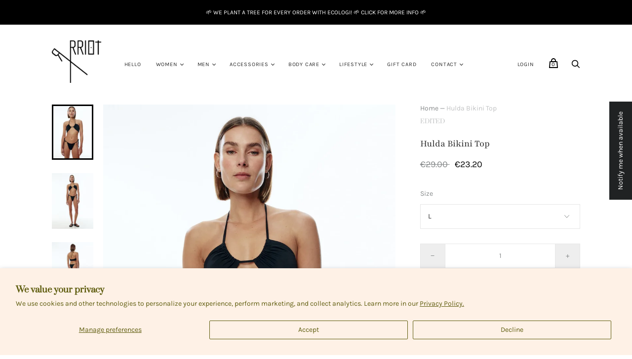

--- FILE ---
content_type: text/html; charset=utf-8
request_url: https://www.rrriotshop.com/products/hulda-bikini-top
body_size: 39762
content:
<!doctype html>
<html class="no-js">
  <head>


 
    <title>Hulda Bikini Top — RRRIOT</title>

    
      <meta name="description" content="PRODUCT DETAILS:  Bikini Top by EDITED. - halter neck style- tie fastening- soft shells- soft removable padding- recycled polyamide - made in Tunisia 78% Polyamide - PA (recycled), 22% Elastane">
    

    
      <link rel="shortcut icon" href="//www.rrriotshop.com/cdn/shop/files/favicon_round-01-01_32x32.png?v=1650617262" type="image/png">
    

    
      <link rel="canonical" href="https://www.rrriotshop.com/products/hulda-bikini-top" />
    

    <meta name="viewport" content="width=device-width">

    















<meta property="og:site_name" content="RRRIOT">
<meta property="og:url" content="https://www.rrriotshop.com/products/hulda-bikini-top">
<meta property="og:title" content="Hulda Bikini Top">
<meta property="og:type" content="website">
<meta property="og:description" content="PRODUCT DETAILS:  Bikini Top by EDITED. - halter neck style- tie fastening- soft shells- soft removable padding- recycled polyamide - made in Tunisia 78% Polyamide - PA (recycled), 22% Elastane">




    
    
    

    
    
    <meta
      property="og:image"
      content="https://www.rrriotshop.com/cdn/shop/files/996dda05e2ae149ca6a84930bd0531f6_1200x1600.jpg?v=1683216760"
    />
    <meta
      property="og:image:secure_url"
      content="https://www.rrriotshop.com/cdn/shop/files/996dda05e2ae149ca6a84930bd0531f6_1200x1600.jpg?v=1683216760"
    />
    <meta property="og:image:width" content="1200" />
    <meta property="og:image:height" content="1600" />
    
    
    <meta property="og:image:alt" content="Social media image" />
  
















<meta name="twitter:title" content="Hulda Bikini Top">
<meta name="twitter:description" content="PRODUCT DETAILS:  Bikini Top by EDITED. - halter neck style- tie fastening- soft shells- soft removable padding- recycled polyamide - made in Tunisia 78% Polyamide - PA (recycled), 22% Elastane">


    
    
    
      
      
      <meta name="twitter:card" content="summary">
    
    
    <meta
      property="twitter:image"
      content="https://www.rrriotshop.com/cdn/shop/files/996dda05e2ae149ca6a84930bd0531f6_1200x1200_crop_center.jpg?v=1683216760"
    />
    <meta property="twitter:image:width" content="1200" />
    <meta property="twitter:image:height" content="1200" />
    
    
    <meta property="twitter:image:alt" content="Social media image" />
  



    <script>
      document.documentElement.className=document.documentElement.className.replace(/\bno-js\b/,'js');
      if(window.Shopify&&window.Shopify.designMode)document.documentElement.className+=' in-theme-editor';
    </script>

    <link href="//www.rrriotshop.com/cdn/shop/t/13/assets/theme.css?v=132601549130102963291763500339" rel="stylesheet" type="text/css" media="all" />
    
        


    <script>window.performance && window.performance.mark && window.performance.mark('shopify.content_for_header.start');</script><meta name="google-site-verification" content="9-lkqABhwu-DVKLM40VulBxgRLawrXbCXKFxkQJDpCM">
<meta id="shopify-digital-wallet" name="shopify-digital-wallet" content="/1817757/digital_wallets/dialog">
<meta name="shopify-checkout-api-token" content="da1f649df6d22fbe58a7141253b3717a">
<meta id="in-context-paypal-metadata" data-shop-id="1817757" data-venmo-supported="false" data-environment="production" data-locale="en_US" data-paypal-v4="true" data-currency="EUR">
<link rel="alternate" type="application/json+oembed" href="https://www.rrriotshop.com/products/hulda-bikini-top.oembed">
<script async="async" src="/checkouts/internal/preloads.js?locale=en-IT"></script>
<script id="apple-pay-shop-capabilities" type="application/json">{"shopId":1817757,"countryCode":"IT","currencyCode":"EUR","merchantCapabilities":["supports3DS"],"merchantId":"gid:\/\/shopify\/Shop\/1817757","merchantName":"RRRIOT","requiredBillingContactFields":["postalAddress","email","phone"],"requiredShippingContactFields":["postalAddress","email","phone"],"shippingType":"shipping","supportedNetworks":["visa","maestro","masterCard","amex"],"total":{"type":"pending","label":"RRRIOT","amount":"1.00"},"shopifyPaymentsEnabled":true,"supportsSubscriptions":true}</script>
<script id="shopify-features" type="application/json">{"accessToken":"da1f649df6d22fbe58a7141253b3717a","betas":["rich-media-storefront-analytics"],"domain":"www.rrriotshop.com","predictiveSearch":true,"shopId":1817757,"locale":"en"}</script>
<script>var Shopify = Shopify || {};
Shopify.shop = "rrriotshop.myshopify.com";
Shopify.locale = "en";
Shopify.currency = {"active":"EUR","rate":"1.0"};
Shopify.country = "IT";
Shopify.theme = {"name":"handy-v1 (Jun-10-2020)","id":83164266576,"schema_name":"Handy","schema_version":"2.8.0-pre.0","theme_store_id":null,"role":"main"};
Shopify.theme.handle = "null";
Shopify.theme.style = {"id":null,"handle":null};
Shopify.cdnHost = "www.rrriotshop.com/cdn";
Shopify.routes = Shopify.routes || {};
Shopify.routes.root = "/";</script>
<script type="module">!function(o){(o.Shopify=o.Shopify||{}).modules=!0}(window);</script>
<script>!function(o){function n(){var o=[];function n(){o.push(Array.prototype.slice.apply(arguments))}return n.q=o,n}var t=o.Shopify=o.Shopify||{};t.loadFeatures=n(),t.autoloadFeatures=n()}(window);</script>
<script id="shop-js-analytics" type="application/json">{"pageType":"product"}</script>
<script defer="defer" async type="module" src="//www.rrriotshop.com/cdn/shopifycloud/shop-js/modules/v2/client.init-shop-cart-sync_BdyHc3Nr.en.esm.js"></script>
<script defer="defer" async type="module" src="//www.rrriotshop.com/cdn/shopifycloud/shop-js/modules/v2/chunk.common_Daul8nwZ.esm.js"></script>
<script type="module">
  await import("//www.rrriotshop.com/cdn/shopifycloud/shop-js/modules/v2/client.init-shop-cart-sync_BdyHc3Nr.en.esm.js");
await import("//www.rrriotshop.com/cdn/shopifycloud/shop-js/modules/v2/chunk.common_Daul8nwZ.esm.js");

  window.Shopify.SignInWithShop?.initShopCartSync?.({"fedCMEnabled":true,"windoidEnabled":true});

</script>
<script>(function() {
  var isLoaded = false;
  function asyncLoad() {
    if (isLoaded) return;
    isLoaded = true;
    var urls = ["https:\/\/chimpstatic.com\/mcjs-connected\/js\/users\/68c128bfbc58c1c96d58f0902\/289e3af217c2b6fa299e6ed5f.js?shop=rrriotshop.myshopify.com","https:\/\/cdn.shopify.com\/s\/files\/1\/0181\/7757\/t\/13\/assets\/globo.preorder.init.js?v=1612268731\u0026shop=rrriotshop.myshopify.com","https:\/\/s3.amazonaws.com\/pixelpop\/usercontent\/scripts\/00fbdba7-0455-47bc-b6c5-5f0b6185df5f\/pixelpop.js?shop=rrriotshop.myshopify.com","https:\/\/s3.eu-west-1.amazonaws.com\/production-klarna-il-shopify-osm\/0b7fe7c4a98ef8166eeafee767bc667686567a25\/rrriotshop.myshopify.com-1763501699891.js?shop=rrriotshop.myshopify.com"];
    for (var i = 0; i < urls.length; i++) {
      var s = document.createElement('script');
      s.type = 'text/javascript';
      s.async = true;
      s.src = urls[i];
      var x = document.getElementsByTagName('script')[0];
      x.parentNode.insertBefore(s, x);
    }
  };
  if(window.attachEvent) {
    window.attachEvent('onload', asyncLoad);
  } else {
    window.addEventListener('load', asyncLoad, false);
  }
})();</script>
<script id="__st">var __st={"a":1817757,"offset":3600,"reqid":"8f1fa012-2e17-44bf-b3b4-09f37ea6373a-1768985549","pageurl":"www.rrriotshop.com\/products\/hulda-bikini-top","u":"092b9f38f2ab","p":"product","rtyp":"product","rid":8397304987977};</script>
<script>window.ShopifyPaypalV4VisibilityTracking = true;</script>
<script id="captcha-bootstrap">!function(){'use strict';const t='contact',e='account',n='new_comment',o=[[t,t],['blogs',n],['comments',n],[t,'customer']],c=[[e,'customer_login'],[e,'guest_login'],[e,'recover_customer_password'],[e,'create_customer']],r=t=>t.map((([t,e])=>`form[action*='/${t}']:not([data-nocaptcha='true']) input[name='form_type'][value='${e}']`)).join(','),a=t=>()=>t?[...document.querySelectorAll(t)].map((t=>t.form)):[];function s(){const t=[...o],e=r(t);return a(e)}const i='password',u='form_key',d=['recaptcha-v3-token','g-recaptcha-response','h-captcha-response',i],f=()=>{try{return window.sessionStorage}catch{return}},m='__shopify_v',_=t=>t.elements[u];function p(t,e,n=!1){try{const o=window.sessionStorage,c=JSON.parse(o.getItem(e)),{data:r}=function(t){const{data:e,action:n}=t;return t[m]||n?{data:e,action:n}:{data:t,action:n}}(c);for(const[e,n]of Object.entries(r))t.elements[e]&&(t.elements[e].value=n);n&&o.removeItem(e)}catch(o){console.error('form repopulation failed',{error:o})}}const l='form_type',E='cptcha';function T(t){t.dataset[E]=!0}const w=window,h=w.document,L='Shopify',v='ce_forms',y='captcha';let A=!1;((t,e)=>{const n=(g='f06e6c50-85a8-45c8-87d0-21a2b65856fe',I='https://cdn.shopify.com/shopifycloud/storefront-forms-hcaptcha/ce_storefront_forms_captcha_hcaptcha.v1.5.2.iife.js',D={infoText:'Protected by hCaptcha',privacyText:'Privacy',termsText:'Terms'},(t,e,n)=>{const o=w[L][v],c=o.bindForm;if(c)return c(t,g,e,D).then(n);var r;o.q.push([[t,g,e,D],n]),r=I,A||(h.body.append(Object.assign(h.createElement('script'),{id:'captcha-provider',async:!0,src:r})),A=!0)});var g,I,D;w[L]=w[L]||{},w[L][v]=w[L][v]||{},w[L][v].q=[],w[L][y]=w[L][y]||{},w[L][y].protect=function(t,e){n(t,void 0,e),T(t)},Object.freeze(w[L][y]),function(t,e,n,w,h,L){const[v,y,A,g]=function(t,e,n){const i=e?o:[],u=t?c:[],d=[...i,...u],f=r(d),m=r(i),_=r(d.filter((([t,e])=>n.includes(e))));return[a(f),a(m),a(_),s()]}(w,h,L),I=t=>{const e=t.target;return e instanceof HTMLFormElement?e:e&&e.form},D=t=>v().includes(t);t.addEventListener('submit',(t=>{const e=I(t);if(!e)return;const n=D(e)&&!e.dataset.hcaptchaBound&&!e.dataset.recaptchaBound,o=_(e),c=g().includes(e)&&(!o||!o.value);(n||c)&&t.preventDefault(),c&&!n&&(function(t){try{if(!f())return;!function(t){const e=f();if(!e)return;const n=_(t);if(!n)return;const o=n.value;o&&e.removeItem(o)}(t);const e=Array.from(Array(32),(()=>Math.random().toString(36)[2])).join('');!function(t,e){_(t)||t.append(Object.assign(document.createElement('input'),{type:'hidden',name:u})),t.elements[u].value=e}(t,e),function(t,e){const n=f();if(!n)return;const o=[...t.querySelectorAll(`input[type='${i}']`)].map((({name:t})=>t)),c=[...d,...o],r={};for(const[a,s]of new FormData(t).entries())c.includes(a)||(r[a]=s);n.setItem(e,JSON.stringify({[m]:1,action:t.action,data:r}))}(t,e)}catch(e){console.error('failed to persist form',e)}}(e),e.submit())}));const S=(t,e)=>{t&&!t.dataset[E]&&(n(t,e.some((e=>e===t))),T(t))};for(const o of['focusin','change'])t.addEventListener(o,(t=>{const e=I(t);D(e)&&S(e,y())}));const B=e.get('form_key'),M=e.get(l),P=B&&M;t.addEventListener('DOMContentLoaded',(()=>{const t=y();if(P)for(const e of t)e.elements[l].value===M&&p(e,B);[...new Set([...A(),...v().filter((t=>'true'===t.dataset.shopifyCaptcha))])].forEach((e=>S(e,t)))}))}(h,new URLSearchParams(w.location.search),n,t,e,['guest_login'])})(!0,!0)}();</script>
<script integrity="sha256-4kQ18oKyAcykRKYeNunJcIwy7WH5gtpwJnB7kiuLZ1E=" data-source-attribution="shopify.loadfeatures" defer="defer" src="//www.rrriotshop.com/cdn/shopifycloud/storefront/assets/storefront/load_feature-a0a9edcb.js" crossorigin="anonymous"></script>
<script data-source-attribution="shopify.dynamic_checkout.dynamic.init">var Shopify=Shopify||{};Shopify.PaymentButton=Shopify.PaymentButton||{isStorefrontPortableWallets:!0,init:function(){window.Shopify.PaymentButton.init=function(){};var t=document.createElement("script");t.src="https://www.rrriotshop.com/cdn/shopifycloud/portable-wallets/latest/portable-wallets.en.js",t.type="module",document.head.appendChild(t)}};
</script>
<script data-source-attribution="shopify.dynamic_checkout.buyer_consent">
  function portableWalletsHideBuyerConsent(e){var t=document.getElementById("shopify-buyer-consent"),n=document.getElementById("shopify-subscription-policy-button");t&&n&&(t.classList.add("hidden"),t.setAttribute("aria-hidden","true"),n.removeEventListener("click",e))}function portableWalletsShowBuyerConsent(e){var t=document.getElementById("shopify-buyer-consent"),n=document.getElementById("shopify-subscription-policy-button");t&&n&&(t.classList.remove("hidden"),t.removeAttribute("aria-hidden"),n.addEventListener("click",e))}window.Shopify?.PaymentButton&&(window.Shopify.PaymentButton.hideBuyerConsent=portableWalletsHideBuyerConsent,window.Shopify.PaymentButton.showBuyerConsent=portableWalletsShowBuyerConsent);
</script>
<script>
  function portableWalletsCleanup(e){e&&e.src&&console.error("Failed to load portable wallets script "+e.src);var t=document.querySelectorAll("shopify-accelerated-checkout .shopify-payment-button__skeleton, shopify-accelerated-checkout-cart .wallet-cart-button__skeleton"),e=document.getElementById("shopify-buyer-consent");for(let e=0;e<t.length;e++)t[e].remove();e&&e.remove()}function portableWalletsNotLoadedAsModule(e){e instanceof ErrorEvent&&"string"==typeof e.message&&e.message.includes("import.meta")&&"string"==typeof e.filename&&e.filename.includes("portable-wallets")&&(window.removeEventListener("error",portableWalletsNotLoadedAsModule),window.Shopify.PaymentButton.failedToLoad=e,"loading"===document.readyState?document.addEventListener("DOMContentLoaded",window.Shopify.PaymentButton.init):window.Shopify.PaymentButton.init())}window.addEventListener("error",portableWalletsNotLoadedAsModule);
</script>

<script type="module" src="https://www.rrriotshop.com/cdn/shopifycloud/portable-wallets/latest/portable-wallets.en.js" onError="portableWalletsCleanup(this)" crossorigin="anonymous"></script>
<script nomodule>
  document.addEventListener("DOMContentLoaded", portableWalletsCleanup);
</script>

<script id='scb4127' type='text/javascript' async='' src='https://www.rrriotshop.com/cdn/shopifycloud/privacy-banner/storefront-banner.js'></script><link id="shopify-accelerated-checkout-styles" rel="stylesheet" media="screen" href="https://www.rrriotshop.com/cdn/shopifycloud/portable-wallets/latest/accelerated-checkout-backwards-compat.css" crossorigin="anonymous">
<style id="shopify-accelerated-checkout-cart">
        #shopify-buyer-consent {
  margin-top: 1em;
  display: inline-block;
  width: 100%;
}

#shopify-buyer-consent.hidden {
  display: none;
}

#shopify-subscription-policy-button {
  background: none;
  border: none;
  padding: 0;
  text-decoration: underline;
  font-size: inherit;
  cursor: pointer;
}

#shopify-subscription-policy-button::before {
  box-shadow: none;
}

      </style>

<script>window.performance && window.performance.mark && window.performance.mark('shopify.content_for_header.end');</script>
   

<script>window.__pagefly_analytics_settings__={"acceptTracking":false};</script>
 
                  <script src="//www.rrriotshop.com/cdn/shop/t/13/assets/bss-file-configdata.js?v=19453381437224918031673866394" type="text/javascript"></script><script>
              if (typeof BSS_PL == 'undefined') {
                  var BSS_PL = {};
              }
              
              var bssPlApiServer = "https://product-labels-pro.bsscommerce.com";
              BSS_PL.customerTags = 'null';
              BSS_PL.configData = configDatas;
              BSS_PL.storeId = 6882;
              BSS_PL.currentPlan = "false";
              BSS_PL.storeIdCustomOld = "10678";
              BSS_PL.storeIdOldWIthPriority = "12200";
              BSS_PL.apiServerProduction = "https://product-labels-pro.bsscommerce.com";
              
              BSS_PL.integration = {"laiReview":{"status":0,"config":[]}}
              </script>
          <style>
.homepage-slideshow .slick-slide .bss_pl_img {
    visibility: hidden !important;
}
</style><script>function fixBugForStores($, BSS_PL, parent, page, htmlLabel) { return false;}</script>

  

    
    
  <!-- BEGIN app block: shopify://apps/instafeed/blocks/head-block/c447db20-095d-4a10-9725-b5977662c9d5 --><link rel="preconnect" href="https://cdn.nfcube.com/">
<link rel="preconnect" href="https://scontent.cdninstagram.com/">


  <script>
    document.addEventListener('DOMContentLoaded', function () {
      let instafeedScript = document.createElement('script');

      
        instafeedScript.src = 'https://storage.nfcube.com/instafeed-455a0870116be2e99d0b11b497bad13c.js';
      

      document.body.appendChild(instafeedScript);
    });
  </script>





<!-- END app block --><link href="https://monorail-edge.shopifysvc.com" rel="dns-prefetch">
<script>(function(){if ("sendBeacon" in navigator && "performance" in window) {try {var session_token_from_headers = performance.getEntriesByType('navigation')[0].serverTiming.find(x => x.name == '_s').description;} catch {var session_token_from_headers = undefined;}var session_cookie_matches = document.cookie.match(/_shopify_s=([^;]*)/);var session_token_from_cookie = session_cookie_matches && session_cookie_matches.length === 2 ? session_cookie_matches[1] : "";var session_token = session_token_from_headers || session_token_from_cookie || "";function handle_abandonment_event(e) {var entries = performance.getEntries().filter(function(entry) {return /monorail-edge.shopifysvc.com/.test(entry.name);});if (!window.abandonment_tracked && entries.length === 0) {window.abandonment_tracked = true;var currentMs = Date.now();var navigation_start = performance.timing.navigationStart;var payload = {shop_id: 1817757,url: window.location.href,navigation_start,duration: currentMs - navigation_start,session_token,page_type: "product"};window.navigator.sendBeacon("https://monorail-edge.shopifysvc.com/v1/produce", JSON.stringify({schema_id: "online_store_buyer_site_abandonment/1.1",payload: payload,metadata: {event_created_at_ms: currentMs,event_sent_at_ms: currentMs}}));}}window.addEventListener('pagehide', handle_abandonment_event);}}());</script>
<script id="web-pixels-manager-setup">(function e(e,d,r,n,o){if(void 0===o&&(o={}),!Boolean(null===(a=null===(i=window.Shopify)||void 0===i?void 0:i.analytics)||void 0===a?void 0:a.replayQueue)){var i,a;window.Shopify=window.Shopify||{};var t=window.Shopify;t.analytics=t.analytics||{};var s=t.analytics;s.replayQueue=[],s.publish=function(e,d,r){return s.replayQueue.push([e,d,r]),!0};try{self.performance.mark("wpm:start")}catch(e){}var l=function(){var e={modern:/Edge?\/(1{2}[4-9]|1[2-9]\d|[2-9]\d{2}|\d{4,})\.\d+(\.\d+|)|Firefox\/(1{2}[4-9]|1[2-9]\d|[2-9]\d{2}|\d{4,})\.\d+(\.\d+|)|Chrom(ium|e)\/(9{2}|\d{3,})\.\d+(\.\d+|)|(Maci|X1{2}).+ Version\/(15\.\d+|(1[6-9]|[2-9]\d|\d{3,})\.\d+)([,.]\d+|)( \(\w+\)|)( Mobile\/\w+|) Safari\/|Chrome.+OPR\/(9{2}|\d{3,})\.\d+\.\d+|(CPU[ +]OS|iPhone[ +]OS|CPU[ +]iPhone|CPU IPhone OS|CPU iPad OS)[ +]+(15[._]\d+|(1[6-9]|[2-9]\d|\d{3,})[._]\d+)([._]\d+|)|Android:?[ /-](13[3-9]|1[4-9]\d|[2-9]\d{2}|\d{4,})(\.\d+|)(\.\d+|)|Android.+Firefox\/(13[5-9]|1[4-9]\d|[2-9]\d{2}|\d{4,})\.\d+(\.\d+|)|Android.+Chrom(ium|e)\/(13[3-9]|1[4-9]\d|[2-9]\d{2}|\d{4,})\.\d+(\.\d+|)|SamsungBrowser\/([2-9]\d|\d{3,})\.\d+/,legacy:/Edge?\/(1[6-9]|[2-9]\d|\d{3,})\.\d+(\.\d+|)|Firefox\/(5[4-9]|[6-9]\d|\d{3,})\.\d+(\.\d+|)|Chrom(ium|e)\/(5[1-9]|[6-9]\d|\d{3,})\.\d+(\.\d+|)([\d.]+$|.*Safari\/(?![\d.]+ Edge\/[\d.]+$))|(Maci|X1{2}).+ Version\/(10\.\d+|(1[1-9]|[2-9]\d|\d{3,})\.\d+)([,.]\d+|)( \(\w+\)|)( Mobile\/\w+|) Safari\/|Chrome.+OPR\/(3[89]|[4-9]\d|\d{3,})\.\d+\.\d+|(CPU[ +]OS|iPhone[ +]OS|CPU[ +]iPhone|CPU IPhone OS|CPU iPad OS)[ +]+(10[._]\d+|(1[1-9]|[2-9]\d|\d{3,})[._]\d+)([._]\d+|)|Android:?[ /-](13[3-9]|1[4-9]\d|[2-9]\d{2}|\d{4,})(\.\d+|)(\.\d+|)|Mobile Safari.+OPR\/([89]\d|\d{3,})\.\d+\.\d+|Android.+Firefox\/(13[5-9]|1[4-9]\d|[2-9]\d{2}|\d{4,})\.\d+(\.\d+|)|Android.+Chrom(ium|e)\/(13[3-9]|1[4-9]\d|[2-9]\d{2}|\d{4,})\.\d+(\.\d+|)|Android.+(UC? ?Browser|UCWEB|U3)[ /]?(15\.([5-9]|\d{2,})|(1[6-9]|[2-9]\d|\d{3,})\.\d+)\.\d+|SamsungBrowser\/(5\.\d+|([6-9]|\d{2,})\.\d+)|Android.+MQ{2}Browser\/(14(\.(9|\d{2,})|)|(1[5-9]|[2-9]\d|\d{3,})(\.\d+|))(\.\d+|)|K[Aa][Ii]OS\/(3\.\d+|([4-9]|\d{2,})\.\d+)(\.\d+|)/},d=e.modern,r=e.legacy,n=navigator.userAgent;return n.match(d)?"modern":n.match(r)?"legacy":"unknown"}(),u="modern"===l?"modern":"legacy",c=(null!=n?n:{modern:"",legacy:""})[u],f=function(e){return[e.baseUrl,"/wpm","/b",e.hashVersion,"modern"===e.buildTarget?"m":"l",".js"].join("")}({baseUrl:d,hashVersion:r,buildTarget:u}),m=function(e){var d=e.version,r=e.bundleTarget,n=e.surface,o=e.pageUrl,i=e.monorailEndpoint;return{emit:function(e){var a=e.status,t=e.errorMsg,s=(new Date).getTime(),l=JSON.stringify({metadata:{event_sent_at_ms:s},events:[{schema_id:"web_pixels_manager_load/3.1",payload:{version:d,bundle_target:r,page_url:o,status:a,surface:n,error_msg:t},metadata:{event_created_at_ms:s}}]});if(!i)return console&&console.warn&&console.warn("[Web Pixels Manager] No Monorail endpoint provided, skipping logging."),!1;try{return self.navigator.sendBeacon.bind(self.navigator)(i,l)}catch(e){}var u=new XMLHttpRequest;try{return u.open("POST",i,!0),u.setRequestHeader("Content-Type","text/plain"),u.send(l),!0}catch(e){return console&&console.warn&&console.warn("[Web Pixels Manager] Got an unhandled error while logging to Monorail."),!1}}}}({version:r,bundleTarget:l,surface:e.surface,pageUrl:self.location.href,monorailEndpoint:e.monorailEndpoint});try{o.browserTarget=l,function(e){var d=e.src,r=e.async,n=void 0===r||r,o=e.onload,i=e.onerror,a=e.sri,t=e.scriptDataAttributes,s=void 0===t?{}:t,l=document.createElement("script"),u=document.querySelector("head"),c=document.querySelector("body");if(l.async=n,l.src=d,a&&(l.integrity=a,l.crossOrigin="anonymous"),s)for(var f in s)if(Object.prototype.hasOwnProperty.call(s,f))try{l.dataset[f]=s[f]}catch(e){}if(o&&l.addEventListener("load",o),i&&l.addEventListener("error",i),u)u.appendChild(l);else{if(!c)throw new Error("Did not find a head or body element to append the script");c.appendChild(l)}}({src:f,async:!0,onload:function(){if(!function(){var e,d;return Boolean(null===(d=null===(e=window.Shopify)||void 0===e?void 0:e.analytics)||void 0===d?void 0:d.initialized)}()){var d=window.webPixelsManager.init(e)||void 0;if(d){var r=window.Shopify.analytics;r.replayQueue.forEach((function(e){var r=e[0],n=e[1],o=e[2];d.publishCustomEvent(r,n,o)})),r.replayQueue=[],r.publish=d.publishCustomEvent,r.visitor=d.visitor,r.initialized=!0}}},onerror:function(){return m.emit({status:"failed",errorMsg:"".concat(f," has failed to load")})},sri:function(e){var d=/^sha384-[A-Za-z0-9+/=]+$/;return"string"==typeof e&&d.test(e)}(c)?c:"",scriptDataAttributes:o}),m.emit({status:"loading"})}catch(e){m.emit({status:"failed",errorMsg:(null==e?void 0:e.message)||"Unknown error"})}}})({shopId: 1817757,storefrontBaseUrl: "https://www.rrriotshop.com",extensionsBaseUrl: "https://extensions.shopifycdn.com/cdn/shopifycloud/web-pixels-manager",monorailEndpoint: "https://monorail-edge.shopifysvc.com/unstable/produce_batch",surface: "storefront-renderer",enabledBetaFlags: ["2dca8a86"],webPixelsConfigList: [{"id":"1017381193","configuration":"{\"config\":\"{\\\"google_tag_ids\\\":[\\\"G-L4334MMQNN\\\"],\\\"target_country\\\":\\\"IT\\\",\\\"gtag_events\\\":[{\\\"type\\\":\\\"begin_checkout\\\",\\\"action_label\\\":\\\"G-L4334MMQNN\\\"},{\\\"type\\\":\\\"search\\\",\\\"action_label\\\":\\\"G-L4334MMQNN\\\"},{\\\"type\\\":\\\"view_item\\\",\\\"action_label\\\":\\\"G-L4334MMQNN\\\"},{\\\"type\\\":\\\"purchase\\\",\\\"action_label\\\":\\\"G-L4334MMQNN\\\"},{\\\"type\\\":\\\"page_view\\\",\\\"action_label\\\":\\\"G-L4334MMQNN\\\"},{\\\"type\\\":\\\"add_payment_info\\\",\\\"action_label\\\":\\\"G-L4334MMQNN\\\"},{\\\"type\\\":\\\"add_to_cart\\\",\\\"action_label\\\":\\\"G-L4334MMQNN\\\"}],\\\"enable_monitoring_mode\\\":false}\"}","eventPayloadVersion":"v1","runtimeContext":"OPEN","scriptVersion":"b2a88bafab3e21179ed38636efcd8a93","type":"APP","apiClientId":1780363,"privacyPurposes":[],"dataSharingAdjustments":{"protectedCustomerApprovalScopes":["read_customer_address","read_customer_email","read_customer_name","read_customer_personal_data","read_customer_phone"]}},{"id":"346423625","configuration":"{\"pixel_id\":\"612047085815630\",\"pixel_type\":\"facebook_pixel\",\"metaapp_system_user_token\":\"-\"}","eventPayloadVersion":"v1","runtimeContext":"OPEN","scriptVersion":"ca16bc87fe92b6042fbaa3acc2fbdaa6","type":"APP","apiClientId":2329312,"privacyPurposes":["ANALYTICS","MARKETING","SALE_OF_DATA"],"dataSharingAdjustments":{"protectedCustomerApprovalScopes":["read_customer_address","read_customer_email","read_customer_name","read_customer_personal_data","read_customer_phone"]}},{"id":"shopify-app-pixel","configuration":"{}","eventPayloadVersion":"v1","runtimeContext":"STRICT","scriptVersion":"0450","apiClientId":"shopify-pixel","type":"APP","privacyPurposes":["ANALYTICS","MARKETING"]},{"id":"shopify-custom-pixel","eventPayloadVersion":"v1","runtimeContext":"LAX","scriptVersion":"0450","apiClientId":"shopify-pixel","type":"CUSTOM","privacyPurposes":["ANALYTICS","MARKETING"]}],isMerchantRequest: false,initData: {"shop":{"name":"RRRIOT","paymentSettings":{"currencyCode":"EUR"},"myshopifyDomain":"rrriotshop.myshopify.com","countryCode":"IT","storefrontUrl":"https:\/\/www.rrriotshop.com"},"customer":null,"cart":null,"checkout":null,"productVariants":[{"price":{"amount":23.2,"currencyCode":"EUR"},"product":{"title":"Hulda Bikini Top","vendor":"Edited","id":"8397304987977","untranslatedTitle":"Hulda Bikini Top","url":"\/products\/hulda-bikini-top","type":"Swimsuit"},"id":"46701313622345","image":{"src":"\/\/www.rrriotshop.com\/cdn\/shop\/files\/996dda05e2ae149ca6a84930bd0531f6.jpg?v=1683216760"},"sku":"","title":"XS","untranslatedTitle":"XS"},{"price":{"amount":23.2,"currencyCode":"EUR"},"product":{"title":"Hulda Bikini Top","vendor":"Edited","id":"8397304987977","untranslatedTitle":"Hulda Bikini Top","url":"\/products\/hulda-bikini-top","type":"Swimsuit"},"id":"46701313655113","image":{"src":"\/\/www.rrriotshop.com\/cdn\/shop\/files\/996dda05e2ae149ca6a84930bd0531f6.jpg?v=1683216760"},"sku":"","title":"S","untranslatedTitle":"S"},{"price":{"amount":23.2,"currencyCode":"EUR"},"product":{"title":"Hulda Bikini Top","vendor":"Edited","id":"8397304987977","untranslatedTitle":"Hulda Bikini Top","url":"\/products\/hulda-bikini-top","type":"Swimsuit"},"id":"46701313687881","image":{"src":"\/\/www.rrriotshop.com\/cdn\/shop\/files\/996dda05e2ae149ca6a84930bd0531f6.jpg?v=1683216760"},"sku":"","title":"M","untranslatedTitle":"M"},{"price":{"amount":23.2,"currencyCode":"EUR"},"product":{"title":"Hulda Bikini Top","vendor":"Edited","id":"8397304987977","untranslatedTitle":"Hulda Bikini Top","url":"\/products\/hulda-bikini-top","type":"Swimsuit"},"id":"46701313720649","image":{"src":"\/\/www.rrriotshop.com\/cdn\/shop\/files\/996dda05e2ae149ca6a84930bd0531f6.jpg?v=1683216760"},"sku":"","title":"L","untranslatedTitle":"L"}],"purchasingCompany":null},},"https://www.rrriotshop.com/cdn","fcfee988w5aeb613cpc8e4bc33m6693e112",{"modern":"","legacy":""},{"shopId":"1817757","storefrontBaseUrl":"https:\/\/www.rrriotshop.com","extensionBaseUrl":"https:\/\/extensions.shopifycdn.com\/cdn\/shopifycloud\/web-pixels-manager","surface":"storefront-renderer","enabledBetaFlags":"[\"2dca8a86\"]","isMerchantRequest":"false","hashVersion":"fcfee988w5aeb613cpc8e4bc33m6693e112","publish":"custom","events":"[[\"page_viewed\",{}],[\"product_viewed\",{\"productVariant\":{\"price\":{\"amount\":23.2,\"currencyCode\":\"EUR\"},\"product\":{\"title\":\"Hulda Bikini Top\",\"vendor\":\"Edited\",\"id\":\"8397304987977\",\"untranslatedTitle\":\"Hulda Bikini Top\",\"url\":\"\/products\/hulda-bikini-top\",\"type\":\"Swimsuit\"},\"id\":\"46701313720649\",\"image\":{\"src\":\"\/\/www.rrriotshop.com\/cdn\/shop\/files\/996dda05e2ae149ca6a84930bd0531f6.jpg?v=1683216760\"},\"sku\":\"\",\"title\":\"L\",\"untranslatedTitle\":\"L\"}}]]"});</script><script>
  window.ShopifyAnalytics = window.ShopifyAnalytics || {};
  window.ShopifyAnalytics.meta = window.ShopifyAnalytics.meta || {};
  window.ShopifyAnalytics.meta.currency = 'EUR';
  var meta = {"product":{"id":8397304987977,"gid":"gid:\/\/shopify\/Product\/8397304987977","vendor":"Edited","type":"Swimsuit","handle":"hulda-bikini-top","variants":[{"id":46701313622345,"price":2320,"name":"Hulda Bikini Top - XS","public_title":"XS","sku":""},{"id":46701313655113,"price":2320,"name":"Hulda Bikini Top - S","public_title":"S","sku":""},{"id":46701313687881,"price":2320,"name":"Hulda Bikini Top - M","public_title":"M","sku":""},{"id":46701313720649,"price":2320,"name":"Hulda Bikini Top - L","public_title":"L","sku":""}],"remote":false},"page":{"pageType":"product","resourceType":"product","resourceId":8397304987977,"requestId":"8f1fa012-2e17-44bf-b3b4-09f37ea6373a-1768985549"}};
  for (var attr in meta) {
    window.ShopifyAnalytics.meta[attr] = meta[attr];
  }
</script>
<script class="analytics">
  (function () {
    var customDocumentWrite = function(content) {
      var jquery = null;

      if (window.jQuery) {
        jquery = window.jQuery;
      } else if (window.Checkout && window.Checkout.$) {
        jquery = window.Checkout.$;
      }

      if (jquery) {
        jquery('body').append(content);
      }
    };

    var hasLoggedConversion = function(token) {
      if (token) {
        return document.cookie.indexOf('loggedConversion=' + token) !== -1;
      }
      return false;
    }

    var setCookieIfConversion = function(token) {
      if (token) {
        var twoMonthsFromNow = new Date(Date.now());
        twoMonthsFromNow.setMonth(twoMonthsFromNow.getMonth() + 2);

        document.cookie = 'loggedConversion=' + token + '; expires=' + twoMonthsFromNow;
      }
    }

    var trekkie = window.ShopifyAnalytics.lib = window.trekkie = window.trekkie || [];
    if (trekkie.integrations) {
      return;
    }
    trekkie.methods = [
      'identify',
      'page',
      'ready',
      'track',
      'trackForm',
      'trackLink'
    ];
    trekkie.factory = function(method) {
      return function() {
        var args = Array.prototype.slice.call(arguments);
        args.unshift(method);
        trekkie.push(args);
        return trekkie;
      };
    };
    for (var i = 0; i < trekkie.methods.length; i++) {
      var key = trekkie.methods[i];
      trekkie[key] = trekkie.factory(key);
    }
    trekkie.load = function(config) {
      trekkie.config = config || {};
      trekkie.config.initialDocumentCookie = document.cookie;
      var first = document.getElementsByTagName('script')[0];
      var script = document.createElement('script');
      script.type = 'text/javascript';
      script.onerror = function(e) {
        var scriptFallback = document.createElement('script');
        scriptFallback.type = 'text/javascript';
        scriptFallback.onerror = function(error) {
                var Monorail = {
      produce: function produce(monorailDomain, schemaId, payload) {
        var currentMs = new Date().getTime();
        var event = {
          schema_id: schemaId,
          payload: payload,
          metadata: {
            event_created_at_ms: currentMs,
            event_sent_at_ms: currentMs
          }
        };
        return Monorail.sendRequest("https://" + monorailDomain + "/v1/produce", JSON.stringify(event));
      },
      sendRequest: function sendRequest(endpointUrl, payload) {
        // Try the sendBeacon API
        if (window && window.navigator && typeof window.navigator.sendBeacon === 'function' && typeof window.Blob === 'function' && !Monorail.isIos12()) {
          var blobData = new window.Blob([payload], {
            type: 'text/plain'
          });

          if (window.navigator.sendBeacon(endpointUrl, blobData)) {
            return true;
          } // sendBeacon was not successful

        } // XHR beacon

        var xhr = new XMLHttpRequest();

        try {
          xhr.open('POST', endpointUrl);
          xhr.setRequestHeader('Content-Type', 'text/plain');
          xhr.send(payload);
        } catch (e) {
          console.log(e);
        }

        return false;
      },
      isIos12: function isIos12() {
        return window.navigator.userAgent.lastIndexOf('iPhone; CPU iPhone OS 12_') !== -1 || window.navigator.userAgent.lastIndexOf('iPad; CPU OS 12_') !== -1;
      }
    };
    Monorail.produce('monorail-edge.shopifysvc.com',
      'trekkie_storefront_load_errors/1.1',
      {shop_id: 1817757,
      theme_id: 83164266576,
      app_name: "storefront",
      context_url: window.location.href,
      source_url: "//www.rrriotshop.com/cdn/s/trekkie.storefront.cd680fe47e6c39ca5d5df5f0a32d569bc48c0f27.min.js"});

        };
        scriptFallback.async = true;
        scriptFallback.src = '//www.rrriotshop.com/cdn/s/trekkie.storefront.cd680fe47e6c39ca5d5df5f0a32d569bc48c0f27.min.js';
        first.parentNode.insertBefore(scriptFallback, first);
      };
      script.async = true;
      script.src = '//www.rrriotshop.com/cdn/s/trekkie.storefront.cd680fe47e6c39ca5d5df5f0a32d569bc48c0f27.min.js';
      first.parentNode.insertBefore(script, first);
    };
    trekkie.load(
      {"Trekkie":{"appName":"storefront","development":false,"defaultAttributes":{"shopId":1817757,"isMerchantRequest":null,"themeId":83164266576,"themeCityHash":"6240558832663521179","contentLanguage":"en","currency":"EUR","eventMetadataId":"59480f8a-77f9-44a6-97a3-abf73c3a947f"},"isServerSideCookieWritingEnabled":true,"monorailRegion":"shop_domain","enabledBetaFlags":["65f19447"]},"Session Attribution":{},"S2S":{"facebookCapiEnabled":true,"source":"trekkie-storefront-renderer","apiClientId":580111}}
    );

    var loaded = false;
    trekkie.ready(function() {
      if (loaded) return;
      loaded = true;

      window.ShopifyAnalytics.lib = window.trekkie;

      var originalDocumentWrite = document.write;
      document.write = customDocumentWrite;
      try { window.ShopifyAnalytics.merchantGoogleAnalytics.call(this); } catch(error) {};
      document.write = originalDocumentWrite;

      window.ShopifyAnalytics.lib.page(null,{"pageType":"product","resourceType":"product","resourceId":8397304987977,"requestId":"8f1fa012-2e17-44bf-b3b4-09f37ea6373a-1768985549","shopifyEmitted":true});

      var match = window.location.pathname.match(/checkouts\/(.+)\/(thank_you|post_purchase)/)
      var token = match? match[1]: undefined;
      if (!hasLoggedConversion(token)) {
        setCookieIfConversion(token);
        window.ShopifyAnalytics.lib.track("Viewed Product",{"currency":"EUR","variantId":46701313622345,"productId":8397304987977,"productGid":"gid:\/\/shopify\/Product\/8397304987977","name":"Hulda Bikini Top - XS","price":"23.20","sku":"","brand":"Edited","variant":"XS","category":"Swimsuit","nonInteraction":true,"remote":false},undefined,undefined,{"shopifyEmitted":true});
      window.ShopifyAnalytics.lib.track("monorail:\/\/trekkie_storefront_viewed_product\/1.1",{"currency":"EUR","variantId":46701313622345,"productId":8397304987977,"productGid":"gid:\/\/shopify\/Product\/8397304987977","name":"Hulda Bikini Top - XS","price":"23.20","sku":"","brand":"Edited","variant":"XS","category":"Swimsuit","nonInteraction":true,"remote":false,"referer":"https:\/\/www.rrriotshop.com\/products\/hulda-bikini-top"});
      }
    });


        var eventsListenerScript = document.createElement('script');
        eventsListenerScript.async = true;
        eventsListenerScript.src = "//www.rrriotshop.com/cdn/shopifycloud/storefront/assets/shop_events_listener-3da45d37.js";
        document.getElementsByTagName('head')[0].appendChild(eventsListenerScript);

})();</script>
<script
  defer
  src="https://www.rrriotshop.com/cdn/shopifycloud/perf-kit/shopify-perf-kit-3.0.4.min.js"
  data-application="storefront-renderer"
  data-shop-id="1817757"
  data-render-region="gcp-us-east1"
  data-page-type="product"
  data-theme-instance-id="83164266576"
  data-theme-name="Handy"
  data-theme-version="2.8.0-pre.0"
  data-monorail-region="shop_domain"
  data-resource-timing-sampling-rate="10"
  data-shs="true"
  data-shs-beacon="true"
  data-shs-export-with-fetch="true"
  data-shs-logs-sample-rate="1"
  data-shs-beacon-endpoint="https://www.rrriotshop.com/api/collect"
></script>
</head>
              

  <body class="page-template-product">
<script>window.KlarnaThemeGlobals={}; window.KlarnaThemeGlobals.data_purchase_amount = 2320;window.KlarnaThemeGlobals.productVariants=[{"id":46701313622345,"title":"XS","option1":"XS","option2":null,"option3":null,"sku":"","requires_shipping":true,"taxable":true,"featured_image":null,"available":false,"name":"Hulda Bikini Top - XS","public_title":"XS","options":["XS"],"price":2320,"weight":0,"compare_at_price":2900,"inventory_quantity":0,"inventory_management":"shopify","inventory_policy":"deny","barcode":"","requires_selling_plan":false,"selling_plan_allocations":[]},{"id":46701313655113,"title":"S","option1":"S","option2":null,"option3":null,"sku":"","requires_shipping":true,"taxable":true,"featured_image":null,"available":false,"name":"Hulda Bikini Top - S","public_title":"S","options":["S"],"price":2320,"weight":0,"compare_at_price":2900,"inventory_quantity":0,"inventory_management":"shopify","inventory_policy":"deny","barcode":"","requires_selling_plan":false,"selling_plan_allocations":[]},{"id":46701313687881,"title":"M","option1":"M","option2":null,"option3":null,"sku":"","requires_shipping":true,"taxable":true,"featured_image":null,"available":false,"name":"Hulda Bikini Top - M","public_title":"M","options":["M"],"price":2320,"weight":0,"compare_at_price":2900,"inventory_quantity":0,"inventory_management":"shopify","inventory_policy":"deny","barcode":"","requires_selling_plan":false,"selling_plan_allocations":[]},{"id":46701313720649,"title":"L","option1":"L","option2":null,"option3":null,"sku":"","requires_shipping":true,"taxable":true,"featured_image":null,"available":true,"name":"Hulda Bikini Top - L","public_title":"L","options":["L"],"price":2320,"weight":0,"compare_at_price":2900,"inventory_quantity":1,"inventory_management":"shopify","inventory_policy":"deny","barcode":"","requires_selling_plan":false,"selling_plan_allocations":[]}];window.KlarnaThemeGlobals.documentCopy=document.cloneNode(true);</script>




    
      <div id="shopify-section-pxs-announcement-bar" class="shopify-section"><script
  type="application/json"
  data-section-type="pxs-announcement-bar"
  data-section-id="pxs-announcement-bar"
></script>













<a
  class="pxs-announcement-bar"
  style="
    color: #ffffff;
    background-color: #000000
  "
  
    href="/blogs/news/plant-one-tree-with-ecologi"
  
>
  
    <span class="pxs-announcement-bar-text-mobile">
      🌱 WE PLANT A TREE FOR EVERY ORDER WITH ECOLOGI! 🌱 CLICK FOR MORE INFO 🌱
    </span>
  

  
    <span class="pxs-announcement-bar-text-desktop">
      🌱 WE PLANT A TREE FOR EVERY ORDER WITH ECOLOGI! 🌱 CLICK FOR MORE INFO 🌱
    </span>
  
</a>



</div>
      <div id="shopify-section-static-header" class="shopify-section site-header"><script
  type="application/json"
  data-section-id="static-header"
  data-section-type="static-header"
  data-section-data>
  {
    "settings": {"logo":"\/\/www.rrriotshop.com\/cdn\/shop\/files\/logo.png?v=1613732307","logo_width":"100","mobile_logo_width":"","menu":"main-menu"}
  }
</script>

<div class="site-header-wrapper">
  <div class="mobilenav-toggle">
    
<svg class="" width="27" height="17" viewBox="0 0 27 17" xmlns="http://www.w3.org/2000/svg">
  <g fill="currentColor" fill-rule="evenodd">
    <path d="M10.212 3H0v2h9.33a8.21 8.21 0 0 1 .882-2zM9.026 8H0v2h9.434a8.307 8.307 0 0 1-.408-2zm2.197 5H0v2h14.056a8.323 8.323 0 0 1-2.833-2z"/>
    <path d="M22.595 11.417A6.607 6.607 0 0 0 24 7.333a6.62 6.62 0 0 0-1.953-4.713A6.617 6.617 0 0 0 17.333.667c-1.78 0-3.455.693-4.713 1.953a6.62 6.62 0 0 0-1.953 4.713 6.62 6.62 0 0 0 1.953 4.714A6.617 6.617 0 0 0 17.333 14c1.5 0 2.92-.497 4.084-1.405l3.494 3.493 1.178-1.177-3.494-3.494zm-5.262.916a4.97 4.97 0 0 1-3.535-1.464 4.965 4.965 0 0 1-1.465-3.536c0-1.335.52-2.59 1.465-3.535a4.963 4.963 0 0 1 3.535-1.465c1.336 0 2.591.52 3.535 1.465a4.965 4.965 0 0 1 1.465 3.535c0 1.336-.52 2.592-1.465 3.536a4.966 4.966 0 0 1-3.535 1.464z"/>
  </g>
</svg>










    <a class="mobilenav-toggle-link" href="#site-mobilenav" data-mobilenav-toggle></a>
  </div>

  
  <a class="site-logo" href="/">
    <h1 class="site-logo-header">
      
        
        
        
        

  

  <img
    
      src="//www.rrriotshop.com/cdn/shop/files/logo_234x200.png?v=1613732307"
    
    alt="RRRIOT"

    
      data-rimg
      srcset="//www.rrriotshop.com/cdn/shop/files/logo_234x200.png?v=1613732307 1x, //www.rrriotshop.com/cdn/shop/files/logo_468x400.png?v=1613732307 2x, //www.rrriotshop.com/cdn/shop/files/logo_702x600.png?v=1613732307 3x, //www.rrriotshop.com/cdn/shop/files/logo_936x800.png?v=1613732307 4x"
    

    class="site-logo-image"
    style="
          
            max-width: 100px
          
        "
    
  >





        
        
        
        

  

  <img
    
      src="//www.rrriotshop.com/cdn/shop/files/logo_187x160.png?v=1613732307"
    
    alt="RRRIOT"

    
      data-rimg
      srcset="//www.rrriotshop.com/cdn/shop/files/logo_187x160.png?v=1613732307 1x, //www.rrriotshop.com/cdn/shop/files/logo_374x320.png?v=1613732307 2x, //www.rrriotshop.com/cdn/shop/files/logo_561x480.png?v=1613732307 3x, //www.rrriotshop.com/cdn/shop/files/logo_748x640.png?v=1613732307 4x"
    

    class="site-logo-image-mobile"
    
    
  >




      
    </h1>
  </a>

  
  <nav class="site-navigation">
    

<ul class="navmenu navmenu-depth-1 ">

  
    












    
    
    

    
      <li class="navmenu-item navmenu-id-hello">
        <a class="navmenu-link" href="/blogs/news/hello">HELLO</a>
      </li>
    
  
    












    
    
    

    
      <li class="navmenu-item navmenu-item-parent navmenu-id-women"
        
        data-nav-trigger
        aria-haspopup="true"
        aria-controls="menu-item-women"
        aria-expanded="false"
      >
        <a class="navmenu-link navmenu-link-parent" href="/collections/women">
          WOMEN

          
            <div class="navmenu-arrow-toggle">
              <div class="navmenu-arrow"></div>
            </div>
          
        </a>
        
          

<ul class="navmenu navmenu-depth-2 navmenu-submenu">

  
    












    
    
    

    
      <li class="navmenu-item navmenu-id-top">
        <a class="navmenu-link" href="/collections/tops-t-shirts">TOP</a>
      </li>
    
  
    












    
    
    

    
      <li class="navmenu-item navmenu-id-sweaters">
        <a class="navmenu-link" href="/collections/sweater">SWEATERS</a>
      </li>
    
  
    












    
    
    

    
      <li class="navmenu-item navmenu-id-dresses">
        <a class="navmenu-link" href="/collections/dress">DRESSES</a>
      </li>
    
  
    












    
    
    

    
      <li class="navmenu-item navmenu-id-skirts">
        <a class="navmenu-link" href="/collections/skirt">SKIRTS</a>
      </li>
    
  
    












    
    
    

    
      <li class="navmenu-item navmenu-id-pants">
        <a class="navmenu-link" href="/collections/trousers">PANTS</a>
      </li>
    
  
    












    
    
    

    
      <li class="navmenu-item navmenu-id-jeans">
        <a class="navmenu-link" href="/collections/jeans">JEANS</a>
      </li>
    
  
    












    
    
    

    
      <li class="navmenu-item navmenu-id-shorts">
        <a class="navmenu-link" href="/collections/shorts">SHORTS</a>
      </li>
    
  
    












    
    
    

    
      <li class="navmenu-item navmenu-id-jumpsuits">
        <a class="navmenu-link" href="/collections/jumpsuits-playsuits">JUMPSUITS</a>
      </li>
    
  
    












    
    
    

    
      <li class="navmenu-item navmenu-id-lingerie">
        <a class="navmenu-link" href="/collections/lingerie">LINGERIE</a>
      </li>
    
  
    












    
    
    

    
      <li class="navmenu-item navmenu-id-swimsuit">
        <a class="navmenu-link" href="/collections/swimsuit">SWIMSUIT</a>
      </li>
    
  
    












    
    
    

    
      <li class="navmenu-item navmenu-id-outwear">
        <a class="navmenu-link" href="/collections/outwear">OUTWEAR</a>
      </li>
    
  

  
</ul>

        
      </li>
    
  
    












    
    
    

    
      <li class="navmenu-item navmenu-item-parent navmenu-id-men"
        
        data-nav-trigger
        aria-haspopup="true"
        aria-controls="menu-item-men"
        aria-expanded="false"
      >
        <a class="navmenu-link navmenu-link-parent" href="/collections/men">
          MEN

          
            <div class="navmenu-arrow-toggle">
              <div class="navmenu-arrow"></div>
            </div>
          
        </a>
        
          

<ul class="navmenu navmenu-depth-2 navmenu-submenu">

  
    












    
    
    

    
      <li class="navmenu-item navmenu-id-t-shirts">
        <a class="navmenu-link" href="/collections/t-shirt">T-SHIRTS</a>
      </li>
    
  
    












    
    
    

    
      <li class="navmenu-item navmenu-id-shirts">
        <a class="navmenu-link" href="/collections/shirts">SHIRTS</a>
      </li>
    
  
    












    
    
    

    
      <li class="navmenu-item navmenu-id-sweaters">
        <a class="navmenu-link" href="/collections/sweatshirt">SWEATERS</a>
      </li>
    
  
    












    
    
    

    
      <li class="navmenu-item navmenu-id-trousers">
        <a class="navmenu-link" href="/collections/chinos">TROUSERS</a>
      </li>
    
  
    












    
    
    

    
      <li class="navmenu-item navmenu-id-jeans">
        <a class="navmenu-link" href="/collections/jeans-1">JEANS</a>
      </li>
    
  
    












    
    
    

    
      <li class="navmenu-item navmenu-id-shorts">
        <a class="navmenu-link" href="/collections/shorts-1">SHORTS</a>
      </li>
    
  
    












    
    
    

    
      <li class="navmenu-item navmenu-id-outwear">
        <a class="navmenu-link" href="/collections/jackets">OUTWEAR</a>
      </li>
    
  

  
</ul>

        
      </li>
    
  
    












    
    
    

    
      <li class="navmenu-item navmenu-item-parent navmenu-id-accessories"
        
        data-nav-trigger
        aria-haspopup="true"
        aria-controls="menu-item-accessories"
        aria-expanded="false"
      >
        <a class="navmenu-link navmenu-link-parent" href="/collections/accessories">
          ACCESSORIES

          
            <div class="navmenu-arrow-toggle">
              <div class="navmenu-arrow"></div>
            </div>
          
        </a>
        
          

<ul class="navmenu navmenu-depth-2 navmenu-submenu">

  
    












    
    
    

    
      <li class="navmenu-item navmenu-id-jewelry">
        <a class="navmenu-link" href="/collections/jewelry">JEWELRY</a>
      </li>
    
  
    












    
    
    

    
      <li class="navmenu-item navmenu-item-parent navmenu-id-bags"
        
        data-nav-trigger
        aria-haspopup="true"
        aria-controls="menu-item-bags"
        aria-expanded="false"
      >
        <a class="navmenu-link navmenu-link-parent" href="/collections/bag">
          BAGS

          
            <div class="navmenu-arrow-toggle">
              <div class="navmenu-arrow"></div>
            </div>
          
        </a>
        
          

<ul class="navmenu navmenu-depth-3 navmenu-submenu">

  
    












    
    
    

    
      <li class="navmenu-item navmenu-id-cross-body-bags">
        <a class="navmenu-link" href="/collections/cross-body">Cross Body Bags</a>
      </li>
    
  
    












    
    
    

    
      <li class="navmenu-item navmenu-id-fanny-packs">
        <a class="navmenu-link" href="/collections/fanny-packs">Fanny Packs</a>
      </li>
    
  
    












    
    
    

    
      <li class="navmenu-item navmenu-id-backpacks">
        <a class="navmenu-link" href="/collections/backpack">Backpacks</a>
      </li>
    
  
    












    
    
    

    
      <li class="navmenu-item navmenu-id-shoulder-bag">
        <a class="navmenu-link" href="/collections/shoulder-bag">Shoulder Bag</a>
      </li>
    
  
    












    
    
    

    
      <li class="navmenu-item navmenu-id-totes">
        <a class="navmenu-link" href="/collections/tote">Totes</a>
      </li>
    
  
    












    
    
    

    
      <li class="navmenu-item navmenu-id-reusable-bags">
        <a class="navmenu-link" href="/collections/reusable-bag">Reusable Bags</a>
      </li>
    
  
    












    
    
    

    
      <li class="navmenu-item navmenu-id-wallets">
        <a class="navmenu-link" href="/collections/wallets">Wallets</a>
      </li>
    
  
    












    
    
    

    
      <li class="navmenu-item navmenu-id-pouches-cases">
        <a class="navmenu-link" href="/collections/pouches-cases">Pouches & Cases</a>
      </li>
    
  

  
</ul>

        
      </li>
    
  
    












    
    
    

    
      <li class="navmenu-item navmenu-item-parent navmenu-id-socks"
        
        data-nav-trigger
        aria-haspopup="true"
        aria-controls="menu-item-socks"
        aria-expanded="false"
      >
        <a class="navmenu-link navmenu-link-parent" href="/collections/socks-1">
          SOCKS

          
            <div class="navmenu-arrow-toggle">
              <div class="navmenu-arrow"></div>
            </div>
          
        </a>
        
          

<ul class="navmenu navmenu-depth-3 navmenu-submenu">

  
    












    
    
    

    
      <li class="navmenu-item navmenu-id-funny-socks">
        <a class="navmenu-link" href="/collections/funny-socks">FUNNY SOCKS</a>
      </li>
    
  
    












    
    
    

    
      <li class="navmenu-item navmenu-id-classic-socks">
        <a class="navmenu-link" href="/collections/organic-cotton">CLASSIC SOCKS</a>
      </li>
    
  
    












    
    
    

    
      <li class="navmenu-item navmenu-id-baggu-socks">
        <a class="navmenu-link" href="/collections/baggu-socks">BAGGU SOCKS</a>
      </li>
    
  

  
</ul>

        
      </li>
    
  
    












    
    
    

    
      <li class="navmenu-item navmenu-id-hats">
        <a class="navmenu-link" href="/collections/hats">HATS</a>
      </li>
    
  
    












    
    
    

    
      <li class="navmenu-item navmenu-id-hair-accessories">
        <a class="navmenu-link" href="/collections/hair-accessories">HAIR ACCESSORIES</a>
      </li>
    
  
    












    
    
    

    
      <li class="navmenu-item navmenu-id-scarves">
        <a class="navmenu-link" href="https://www.rrriotshop.com/collections/scarves">SCARVES</a>
      </li>
    
  

  
</ul>

        
      </li>
    
  
    












    
    
    

    
      <li class="navmenu-item navmenu-item-parent navmenu-id-body-care"
        
        data-nav-trigger
        aria-haspopup="true"
        aria-controls="menu-item-body-care"
        aria-expanded="false"
      >
        <a class="navmenu-link navmenu-link-parent" href="/collections/bodycare">
          BODY CARE

          
            <div class="navmenu-arrow-toggle">
              <div class="navmenu-arrow"></div>
            </div>
          
        </a>
        
          

<ul class="navmenu navmenu-depth-2 navmenu-submenu">

  
    












    
    
    

    
      <li class="navmenu-item navmenu-id-skincare">
        <a class="navmenu-link" href="/collections/skincare">Skincare</a>
      </li>
    
  
    












    
    
    

    
      <li class="navmenu-item navmenu-id-fragrances">
        <a class="navmenu-link" href="/collections/fragrances">Fragrances</a>
      </li>
    
  
    












    
    
    

    
      <li class="navmenu-item navmenu-id-soaps">
        <a class="navmenu-link" href="/collections/soaps">Soaps</a>
      </li>
    
  
    












    
    
    

    
      <li class="navmenu-item navmenu-id-shampoos-conditioners">
        <a class="navmenu-link" href="/collections/shampoos-conditioners">Shampoos & Conditioners</a>
      </li>
    
  
    












    
    
    

    
      <li class="navmenu-item navmenu-id-eye-mask">
        <a class="navmenu-link" href="/collections/eye-mask">Eye Mask</a>
      </li>
    
  
    












    
    
    

    
      <li class="navmenu-item navmenu-id-nail-polishes">
        <a class="navmenu-link" href="/collections/licia-florio">Nail Polishes </a>
      </li>
    
  

  
</ul>

        
      </li>
    
  
    












    
    
    

    
      <li class="navmenu-item navmenu-item-parent navmenu-id-lifestyle"
        
        data-nav-trigger
        aria-haspopup="true"
        aria-controls="menu-item-lifestyle"
        aria-expanded="false"
      >
        <a class="navmenu-link navmenu-link-parent" href="/collections/lifestyle">
          LIFESTYLE

          
            <div class="navmenu-arrow-toggle">
              <div class="navmenu-arrow"></div>
            </div>
          
        </a>
        
          

<ul class="navmenu navmenu-depth-2 navmenu-submenu">

  
    












    
    
    

    
      <li class="navmenu-item navmenu-id-ceramics">
        <a class="navmenu-link" href="/collections/ceramics">CERAMICS</a>
      </li>
    
  
    












    
    
    

    
      <li class="navmenu-item navmenu-id-books">
        <a class="navmenu-link" href="/collections/books">BOOKS</a>
      </li>
    
  
    












    
    
    

    
      <li class="navmenu-item navmenu-id-stationery">
        <a class="navmenu-link" href="/collections/stationery-more">STATIONERY</a>
      </li>
    
  
    












    
    
    

    
      <li class="navmenu-item navmenu-id-wall-decors">
        <a class="navmenu-link" href="/collections/wall-decors">WALL DECORS</a>
      </li>
    
  
    












    
    
    

    
      <li class="navmenu-item navmenu-id-greetings-cards">
        <a class="navmenu-link" href="/collections/greetings-card">GREETINGS CARDS</a>
      </li>
    
  
    












    
    
    

    
      <li class="navmenu-item navmenu-id-candles-scents">
        <a class="navmenu-link" href="/collections/candles-scents">CANDLES & SCENTS</a>
      </li>
    
  
    












    
    
    

    
      <li class="navmenu-item navmenu-id-blankets-rugs">
        <a class="navmenu-link" href="/collections/blankets">BLANKETS & RUGS</a>
      </li>
    
  
    












    
    
    

    
      <li class="navmenu-item navmenu-id-kitchen">
        <a class="navmenu-link" href="/collections/kitchen">KITCHEN</a>
      </li>
    
  

  
</ul>

        
      </li>
    
  
    












    
    
    

    
      <li class="navmenu-item navmenu-id-gift-card">
        <a class="navmenu-link" href="/products/gift-card">GIFT CARD</a>
      </li>
    
  
    












    
    
    

    
      <li class="navmenu-item navmenu-id-contact">
        <a class="navmenu-link" href="/pages/contact">CONTACT</a>
      </li>
    
  

  
    
      <li class="navmenu-item navmenu-mobile-account navmenu-id-account">
        <a class="navmenu-link" href="https://account.rrriotshop.com?locale=en&region_country=IT">Login</a>
      </li>
      
        <li class="navmenu-item navmenu-mobile-account navmenu-id-register">
          <a class="navmenu-link" href="https://account.rrriotshop.com?locale=en">Register</a>
        </li>
      
    
  
</ul>


    <div class="site-navigation-overlay"></div>
  </nav>

  
  <div class="site-actions">
    
      <div class="site-actions-account">
        
          <a href="https://account.rrriotshop.com?locale=en&amp;region_country=IT" id="customer_login_link">Login</a>
        
      </div>
    

    <div class="site-actions-cart" data-header-site-actions-cart>
      <a href="/cart" aria-label="View cart">
        
<svg class="" xmlns="http://www.w3.org/2000/svg" width="18" height="20" viewBox="0 0 18 20">
  <path fill="currentColor" fill-rule="evenodd" d="M9 18v2H.77c-.214 0-.422-.09-.567-.248-.145-.158-.218-.37-.2-.586L1.03 6.86c.035-.404.364-.706.77-.706h2.314V4.872C4.114 2.186 6.306 0 9 0s4.886 2.186 4.886 4.872v1.282H16.2c.406 0 .735.302.77.705l1.027 12.306c.018.216-.055.428-.2.586-.145.158-.353.248-.568.248H9v-2H2l.852-10H9V0v8h6.148L16 18H9zM6 4.89V6h6V4.89C12 3.295 10.654 2 9 2S6 3.296 6 4.89z"/>
</svg>










        <span class="site-actions-cart-label " data-cart-item-count>0</span>
      </a>
    </div>

    <div class="site-actions-search">
      <a href="/search" aria-label="Search">
<svg class="" width="20px" height="20px" viewBox="0 0 20 20" version="1.1" xmlns="http://www.w3.org/2000/svg" xmlns:xlink="http://www.w3.org/1999/xlink">
  <path fill="currentColor" d="M18.2779422,16.9108333 L13.7837755,12.4166667 C14.6912755,11.2533333 15.1887755,9.8325 15.1887755,8.33333333 C15.1887755,6.5525 14.4946088,4.87833333 13.2354422,3.62 C11.9771088,2.36 10.3029422,1.66666667 8.52210884,1.66666667 C6.74127551,1.66666667 5.06710884,2.36 3.80877551,3.62 C2.54960884,4.87833333 1.85544218,6.5525 1.85544218,8.33333333 C1.85544218,10.1141667 2.54960884,11.7883333 3.80877551,13.0466667 C5.06710884,14.3066667 6.74127551,15 8.52210884,15 C10.0212755,15 11.4421088,14.5033333 12.6054422,13.595 L17.0996088,18.0883333 L18.2779422,16.9108333 L18.2779422,16.9108333 Z M8.52210884,13.3333333 C7.18627551,13.3333333 5.93127551,12.8133333 4.98710884,11.8691667 C4.04210884,10.925 3.52210884,9.66916667 3.52210884,8.33333333 C3.52210884,6.99833333 4.04210884,5.7425 4.98710884,4.79833333 C5.93127551,3.85333333 7.18627551,3.33333333 8.52210884,3.33333333 C9.85794218,3.33333333 11.1129422,3.85333333 12.0571088,4.79833333 C13.0021088,5.7425 13.5221088,6.99833333 13.5221088,8.33333333 C13.5221088,9.66916667 13.0021088,10.925 12.0571088,11.8691667 C11.1129422,12.8133333 9.85794218,13.3333333 8.52210884,13.3333333 L8.52210884,13.3333333 Z"></path>
</svg>









</a>
    </div>
  </div>
</div>


<div id="site-mobilenav" class="mobilenav">
  <div class="mobilenav-panel" data-mobilenav-animator>
    <div class="mobilenav-panel-content">
      <form class="mobilenav-search" action="/search">
        <div class="mobilenav-search-icon">
<svg class="" width="20px" height="20px" viewBox="0 0 20 20" version="1.1" xmlns="http://www.w3.org/2000/svg" xmlns:xlink="http://www.w3.org/1999/xlink">
  <path fill="currentColor" d="M18.2779422,16.9108333 L13.7837755,12.4166667 C14.6912755,11.2533333 15.1887755,9.8325 15.1887755,8.33333333 C15.1887755,6.5525 14.4946088,4.87833333 13.2354422,3.62 C11.9771088,2.36 10.3029422,1.66666667 8.52210884,1.66666667 C6.74127551,1.66666667 5.06710884,2.36 3.80877551,3.62 C2.54960884,4.87833333 1.85544218,6.5525 1.85544218,8.33333333 C1.85544218,10.1141667 2.54960884,11.7883333 3.80877551,13.0466667 C5.06710884,14.3066667 6.74127551,15 8.52210884,15 C10.0212755,15 11.4421088,14.5033333 12.6054422,13.595 L17.0996088,18.0883333 L18.2779422,16.9108333 L18.2779422,16.9108333 Z M8.52210884,13.3333333 C7.18627551,13.3333333 5.93127551,12.8133333 4.98710884,11.8691667 C4.04210884,10.925 3.52210884,9.66916667 3.52210884,8.33333333 C3.52210884,6.99833333 4.04210884,5.7425 4.98710884,4.79833333 C5.93127551,3.85333333 7.18627551,3.33333333 8.52210884,3.33333333 C9.85794218,3.33333333 11.1129422,3.85333333 12.0571088,4.79833333 C13.0021088,5.7425 13.5221088,6.99833333 13.5221088,8.33333333 C13.5221088,9.66916667 13.0021088,10.925 12.0571088,11.8691667 C11.1129422,12.8133333 9.85794218,13.3333333 8.52210884,13.3333333 L8.52210884,13.3333333 Z"></path>
</svg>









</div>

        <input
          class="mobilenav-search-input"
          aria-label="Search"
          type="text"
          placeholder="Search"
          name="q"
          autocomplete="off"
          value="">

        <a class="mobilenav-search-cancel">Cancel</a>
      </form>

      <div class="mobilenav-meganav" data-meganav-mobile-target></div>

      <nav class="mobilenav-navigation">
        

<ul class="navmenu navmenu-depth-1 ">

  
    












    
    
    

    
      <li class="navmenu-item navmenu-id-hello">
        <a class="navmenu-link" href="/blogs/news/hello">HELLO</a>
      </li>
    
  
    












    
    
    

    
      <li class="navmenu-item navmenu-item-parent navmenu-id-women"
        
        data-nav-trigger
        aria-haspopup="true"
        aria-controls="menu-item-women"
        aria-expanded="false"
      >
        <a class="navmenu-link navmenu-link-parent" href="/collections/women">
          WOMEN

          
            <div class="navmenu-arrow-toggle">
              <div class="navmenu-arrow"></div>
            </div>
          
        </a>
        
          

<ul class="navmenu navmenu-depth-2 navmenu-submenu">

  
    












    
    
    

    
      <li class="navmenu-item navmenu-id-top">
        <a class="navmenu-link" href="/collections/tops-t-shirts">TOP</a>
      </li>
    
  
    












    
    
    

    
      <li class="navmenu-item navmenu-id-sweaters">
        <a class="navmenu-link" href="/collections/sweater">SWEATERS</a>
      </li>
    
  
    












    
    
    

    
      <li class="navmenu-item navmenu-id-dresses">
        <a class="navmenu-link" href="/collections/dress">DRESSES</a>
      </li>
    
  
    












    
    
    

    
      <li class="navmenu-item navmenu-id-skirts">
        <a class="navmenu-link" href="/collections/skirt">SKIRTS</a>
      </li>
    
  
    












    
    
    

    
      <li class="navmenu-item navmenu-id-pants">
        <a class="navmenu-link" href="/collections/trousers">PANTS</a>
      </li>
    
  
    












    
    
    

    
      <li class="navmenu-item navmenu-id-jeans">
        <a class="navmenu-link" href="/collections/jeans">JEANS</a>
      </li>
    
  
    












    
    
    

    
      <li class="navmenu-item navmenu-id-shorts">
        <a class="navmenu-link" href="/collections/shorts">SHORTS</a>
      </li>
    
  
    












    
    
    

    
      <li class="navmenu-item navmenu-id-jumpsuits">
        <a class="navmenu-link" href="/collections/jumpsuits-playsuits">JUMPSUITS</a>
      </li>
    
  
    












    
    
    

    
      <li class="navmenu-item navmenu-id-lingerie">
        <a class="navmenu-link" href="/collections/lingerie">LINGERIE</a>
      </li>
    
  
    












    
    
    

    
      <li class="navmenu-item navmenu-id-swimsuit">
        <a class="navmenu-link" href="/collections/swimsuit">SWIMSUIT</a>
      </li>
    
  
    












    
    
    

    
      <li class="navmenu-item navmenu-id-outwear">
        <a class="navmenu-link" href="/collections/outwear">OUTWEAR</a>
      </li>
    
  

  
</ul>

        
      </li>
    
  
    












    
    
    

    
      <li class="navmenu-item navmenu-item-parent navmenu-id-men"
        
        data-nav-trigger
        aria-haspopup="true"
        aria-controls="menu-item-men"
        aria-expanded="false"
      >
        <a class="navmenu-link navmenu-link-parent" href="/collections/men">
          MEN

          
            <div class="navmenu-arrow-toggle">
              <div class="navmenu-arrow"></div>
            </div>
          
        </a>
        
          

<ul class="navmenu navmenu-depth-2 navmenu-submenu">

  
    












    
    
    

    
      <li class="navmenu-item navmenu-id-t-shirts">
        <a class="navmenu-link" href="/collections/t-shirt">T-SHIRTS</a>
      </li>
    
  
    












    
    
    

    
      <li class="navmenu-item navmenu-id-shirts">
        <a class="navmenu-link" href="/collections/shirts">SHIRTS</a>
      </li>
    
  
    












    
    
    

    
      <li class="navmenu-item navmenu-id-sweaters">
        <a class="navmenu-link" href="/collections/sweatshirt">SWEATERS</a>
      </li>
    
  
    












    
    
    

    
      <li class="navmenu-item navmenu-id-trousers">
        <a class="navmenu-link" href="/collections/chinos">TROUSERS</a>
      </li>
    
  
    












    
    
    

    
      <li class="navmenu-item navmenu-id-jeans">
        <a class="navmenu-link" href="/collections/jeans-1">JEANS</a>
      </li>
    
  
    












    
    
    

    
      <li class="navmenu-item navmenu-id-shorts">
        <a class="navmenu-link" href="/collections/shorts-1">SHORTS</a>
      </li>
    
  
    












    
    
    

    
      <li class="navmenu-item navmenu-id-outwear">
        <a class="navmenu-link" href="/collections/jackets">OUTWEAR</a>
      </li>
    
  

  
</ul>

        
      </li>
    
  
    












    
    
    

    
      <li class="navmenu-item navmenu-item-parent navmenu-id-accessories"
        
        data-nav-trigger
        aria-haspopup="true"
        aria-controls="menu-item-accessories"
        aria-expanded="false"
      >
        <a class="navmenu-link navmenu-link-parent" href="/collections/accessories">
          ACCESSORIES

          
            <div class="navmenu-arrow-toggle">
              <div class="navmenu-arrow"></div>
            </div>
          
        </a>
        
          

<ul class="navmenu navmenu-depth-2 navmenu-submenu">

  
    












    
    
    

    
      <li class="navmenu-item navmenu-id-jewelry">
        <a class="navmenu-link" href="/collections/jewelry">JEWELRY</a>
      </li>
    
  
    












    
    
    

    
      <li class="navmenu-item navmenu-item-parent navmenu-id-bags"
        
        data-nav-trigger
        aria-haspopup="true"
        aria-controls="menu-item-bags"
        aria-expanded="false"
      >
        <a class="navmenu-link navmenu-link-parent" href="/collections/bag">
          BAGS

          
            <div class="navmenu-arrow-toggle">
              <div class="navmenu-arrow"></div>
            </div>
          
        </a>
        
          

<ul class="navmenu navmenu-depth-3 navmenu-submenu">

  
    












    
    
    

    
      <li class="navmenu-item navmenu-id-cross-body-bags">
        <a class="navmenu-link" href="/collections/cross-body">Cross Body Bags</a>
      </li>
    
  
    












    
    
    

    
      <li class="navmenu-item navmenu-id-fanny-packs">
        <a class="navmenu-link" href="/collections/fanny-packs">Fanny Packs</a>
      </li>
    
  
    












    
    
    

    
      <li class="navmenu-item navmenu-id-backpacks">
        <a class="navmenu-link" href="/collections/backpack">Backpacks</a>
      </li>
    
  
    












    
    
    

    
      <li class="navmenu-item navmenu-id-shoulder-bag">
        <a class="navmenu-link" href="/collections/shoulder-bag">Shoulder Bag</a>
      </li>
    
  
    












    
    
    

    
      <li class="navmenu-item navmenu-id-totes">
        <a class="navmenu-link" href="/collections/tote">Totes</a>
      </li>
    
  
    












    
    
    

    
      <li class="navmenu-item navmenu-id-reusable-bags">
        <a class="navmenu-link" href="/collections/reusable-bag">Reusable Bags</a>
      </li>
    
  
    












    
    
    

    
      <li class="navmenu-item navmenu-id-wallets">
        <a class="navmenu-link" href="/collections/wallets">Wallets</a>
      </li>
    
  
    












    
    
    

    
      <li class="navmenu-item navmenu-id-pouches-cases">
        <a class="navmenu-link" href="/collections/pouches-cases">Pouches & Cases</a>
      </li>
    
  

  
</ul>

        
      </li>
    
  
    












    
    
    

    
      <li class="navmenu-item navmenu-item-parent navmenu-id-socks"
        
        data-nav-trigger
        aria-haspopup="true"
        aria-controls="menu-item-socks"
        aria-expanded="false"
      >
        <a class="navmenu-link navmenu-link-parent" href="/collections/socks-1">
          SOCKS

          
            <div class="navmenu-arrow-toggle">
              <div class="navmenu-arrow"></div>
            </div>
          
        </a>
        
          

<ul class="navmenu navmenu-depth-3 navmenu-submenu">

  
    












    
    
    

    
      <li class="navmenu-item navmenu-id-funny-socks">
        <a class="navmenu-link" href="/collections/funny-socks">FUNNY SOCKS</a>
      </li>
    
  
    












    
    
    

    
      <li class="navmenu-item navmenu-id-classic-socks">
        <a class="navmenu-link" href="/collections/organic-cotton">CLASSIC SOCKS</a>
      </li>
    
  
    












    
    
    

    
      <li class="navmenu-item navmenu-id-baggu-socks">
        <a class="navmenu-link" href="/collections/baggu-socks">BAGGU SOCKS</a>
      </li>
    
  

  
</ul>

        
      </li>
    
  
    












    
    
    

    
      <li class="navmenu-item navmenu-id-hats">
        <a class="navmenu-link" href="/collections/hats">HATS</a>
      </li>
    
  
    












    
    
    

    
      <li class="navmenu-item navmenu-id-hair-accessories">
        <a class="navmenu-link" href="/collections/hair-accessories">HAIR ACCESSORIES</a>
      </li>
    
  
    












    
    
    

    
      <li class="navmenu-item navmenu-id-scarves">
        <a class="navmenu-link" href="https://www.rrriotshop.com/collections/scarves">SCARVES</a>
      </li>
    
  

  
</ul>

        
      </li>
    
  
    












    
    
    

    
      <li class="navmenu-item navmenu-item-parent navmenu-id-body-care"
        
        data-nav-trigger
        aria-haspopup="true"
        aria-controls="menu-item-body-care"
        aria-expanded="false"
      >
        <a class="navmenu-link navmenu-link-parent" href="/collections/bodycare">
          BODY CARE

          
            <div class="navmenu-arrow-toggle">
              <div class="navmenu-arrow"></div>
            </div>
          
        </a>
        
          

<ul class="navmenu navmenu-depth-2 navmenu-submenu">

  
    












    
    
    

    
      <li class="navmenu-item navmenu-id-skincare">
        <a class="navmenu-link" href="/collections/skincare">Skincare</a>
      </li>
    
  
    












    
    
    

    
      <li class="navmenu-item navmenu-id-fragrances">
        <a class="navmenu-link" href="/collections/fragrances">Fragrances</a>
      </li>
    
  
    












    
    
    

    
      <li class="navmenu-item navmenu-id-soaps">
        <a class="navmenu-link" href="/collections/soaps">Soaps</a>
      </li>
    
  
    












    
    
    

    
      <li class="navmenu-item navmenu-id-shampoos-conditioners">
        <a class="navmenu-link" href="/collections/shampoos-conditioners">Shampoos & Conditioners</a>
      </li>
    
  
    












    
    
    

    
      <li class="navmenu-item navmenu-id-eye-mask">
        <a class="navmenu-link" href="/collections/eye-mask">Eye Mask</a>
      </li>
    
  
    












    
    
    

    
      <li class="navmenu-item navmenu-id-nail-polishes">
        <a class="navmenu-link" href="/collections/licia-florio">Nail Polishes </a>
      </li>
    
  

  
</ul>

        
      </li>
    
  
    












    
    
    

    
      <li class="navmenu-item navmenu-item-parent navmenu-id-lifestyle"
        
        data-nav-trigger
        aria-haspopup="true"
        aria-controls="menu-item-lifestyle"
        aria-expanded="false"
      >
        <a class="navmenu-link navmenu-link-parent" href="/collections/lifestyle">
          LIFESTYLE

          
            <div class="navmenu-arrow-toggle">
              <div class="navmenu-arrow"></div>
            </div>
          
        </a>
        
          

<ul class="navmenu navmenu-depth-2 navmenu-submenu">

  
    












    
    
    

    
      <li class="navmenu-item navmenu-id-ceramics">
        <a class="navmenu-link" href="/collections/ceramics">CERAMICS</a>
      </li>
    
  
    












    
    
    

    
      <li class="navmenu-item navmenu-id-books">
        <a class="navmenu-link" href="/collections/books">BOOKS</a>
      </li>
    
  
    












    
    
    

    
      <li class="navmenu-item navmenu-id-stationery">
        <a class="navmenu-link" href="/collections/stationery-more">STATIONERY</a>
      </li>
    
  
    












    
    
    

    
      <li class="navmenu-item navmenu-id-wall-decors">
        <a class="navmenu-link" href="/collections/wall-decors">WALL DECORS</a>
      </li>
    
  
    












    
    
    

    
      <li class="navmenu-item navmenu-id-greetings-cards">
        <a class="navmenu-link" href="/collections/greetings-card">GREETINGS CARDS</a>
      </li>
    
  
    












    
    
    

    
      <li class="navmenu-item navmenu-id-candles-scents">
        <a class="navmenu-link" href="/collections/candles-scents">CANDLES & SCENTS</a>
      </li>
    
  
    












    
    
    

    
      <li class="navmenu-item navmenu-id-blankets-rugs">
        <a class="navmenu-link" href="/collections/blankets">BLANKETS & RUGS</a>
      </li>
    
  
    












    
    
    

    
      <li class="navmenu-item navmenu-id-kitchen">
        <a class="navmenu-link" href="/collections/kitchen">KITCHEN</a>
      </li>
    
  

  
</ul>

        
      </li>
    
  
    












    
    
    

    
      <li class="navmenu-item navmenu-id-gift-card">
        <a class="navmenu-link" href="/products/gift-card">GIFT CARD</a>
      </li>
    
  
    












    
    
    

    
      <li class="navmenu-item navmenu-id-contact">
        <a class="navmenu-link" href="/pages/contact">CONTACT</a>
      </li>
    
  

  
    
      <li class="navmenu-item navmenu-mobile-account navmenu-id-account">
        <a class="navmenu-link" href="https://account.rrriotshop.com?locale=en&region_country=IT">Login</a>
      </li>
      
        <li class="navmenu-item navmenu-mobile-account navmenu-id-register">
          <a class="navmenu-link" href="https://account.rrriotshop.com?locale=en">Register</a>
        </li>
      
    
  
</ul>

      </nav>
    </div>

    <div class="mobilenav-contactbar" data-contactbar-mobile-target></div>
  </div>

  <div
    class="mobilenav-overlay"
    data-mobilenav-animator
    aria-label="Close">
    
<svg class="" xmlns="http://www.w3.org/2000/svg" width="16" height="15" viewBox="0 0 16 15">
  <path fill="currentColor" fill-rule="evenodd" d="M15 1.218L13.78 0 7.5 6.282 1.22 0 0 1.218 6.282 7.5 0 13.782 1.22 15 7.5 8.718 13.78 15 15 13.782 8.718 7.5"/>
</svg>










  </div>
</div>


  













  

  













  

  













  

  













  

  













  

  













  

  













  

  













  


</div>
      <div class="header-minicart">
  <script
    type="application/json"
    data-section-id="null"
    data-section-type="header-minicart"
  >
  </script>

  <div class="header-minicart-drawer minicart-wrapper" data-header-minicart-drawer>
    <div class="header-minicart-header">
      <h2 class="header-minicart-heading" data-header-minicart-title="My cart">
        My cart (0)
      </h2>

      <button
        class="header-minicart-slideout-dismiss"
        type="button"
        aria-label="Close"
        data-site-header-minicart-dismiss
      >
<svg class="" xmlns="http://www.w3.org/2000/svg" width="16" height="15" viewBox="0 0 16 15">
  <path fill="currentColor" fill-rule="evenodd" d="M15 1.218L13.78 0 7.5 6.282 1.22 0 0 1.218 6.282 7.5 0 13.782 1.22 15 7.5 8.718 13.78 15 15 13.782 8.718 7.5"/>
</svg>









</button>
    </div>
    <div class="header-minicart-content-loading">
      <div class="spinner"></div>
    </div>
    <div class="header-minicart-content" data-cart-items></div>
    <div class="header-minicart-footer">
      <div class="header-minicart-footer-wrapper">
        <div
          class="header-minicart-discounts"
          data-cart-discounts-simplified
        ></div>
        
        <p><strong>🌱 FOR EVERY ORDER WE PLANT 1 TREE WITH ECOLOGI! 🌱<a href="https://www.rrriotshop.com/blogs/news/plant-one-tree-with-ecologi">CLICK FOR MORE INFO</a></strong></p>


        <div
          class="header-minicart-interactions"
        >
          <a
            class="product-menu-button-secondary"
            href="/cart"
          >
              View cart
          </a>
          <form action="/cart" method="POST">
            <button class="product-menu-button" type="submit" name="checkout">
              <span>
                Checkout
              </span>
              <span class="money" data-cart-subtotal></span>
            </button>
          </form>
        </div>
      </div>
    </div>
  </div>
</div>

      <div id="shopify-section-static-contactbar" class="shopify-section contactbar"><script
  type="application/json"
  data-section-id="static-contactbar"
  data-section-type="static-contactbar"
  data-section-data>
  {
    "trigger": "contact",
    "api_key": "AIzaSyA9DKwxm78ieBPaPM5tSu4ELjoY0u_EZK4"
  }
</script><div class="contactbar-layout" data-contactbar-clone-source data-nav-trigger>

  
    

    <div class="contactbar-map">








<div
  class="map"
  data-map
  data-map-address="via+Claudio+Luigi+Berthollet+25a10125,+Torino"
  data-map-zoom="3"
  data-map-color-a="#292929"
  data-map-color-b="#696969"
  data-map-color-c="#949494"
  data-map-color-d="#bfbfbf"
  data-map-color-e="#ffffff"
  data-map-color-f="#808080">
  <div class="map-container" data-map-container></div>
</div>
</div>
  

  <div class="contactbar-items contactbar-hasmap">
    <div class="contactbar-items-layout">
      
<div class="contactbar-item">
          <a class="contactbar-item-link" href="tel:+3901119500240
"></a>
          <div class="contactbar-item-contents">
            <div class="contactbar-item-icon">
<svg class="" width="20" height="20" viewBox="0 0 20 20" xmlns="http://www.w3.org/2000/svg">
  <path fill="currentColor" d="M4.723 1a.631.631 0 0 0-.44.181L1.725 3.713C1.237 4.196 1 4.872 1 5.6c0 2.35 1.835 5.62 4.947 8.625C9.059 17.229 12.447 19 14.883 19c.754 0 1.455-.23 1.955-.7l2.622-2.469a.585.585 0 0 0 .007-.856l-4.144-4a.638.638 0 0 0-.861-.019l-2.13 1.888c-1.042-.6-1.995-1.28-2.81-2.07C8.696 9.978 8 9.065 7.377 8.07l1.955-2.063a.586.586 0 0 0-.019-.831l-4.144-4A.635.635 0 0 0 4.723 1zm.013 1.456L8.013 5.62 6.135 7.594a.583.583 0 0 0-.078.7c.723 1.226 1.568 2.348 2.584 3.331a15.637 15.637 0 0 0 3.45 2.5.64.64 0 0 0 .726-.081l2.046-1.813 3.277 3.163-2.17 2.043c-.233.22-.589.363-1.087.363-1.75 0-5.1-1.573-8.055-4.425S2.243 7.288 2.243 5.6c0-.481.15-.825.376-1.05l2.117-2.094z" fill-rule="evenodd"/>
</svg>









</div>
            <div class="contactbar-item-label">Call</div>
            <div class="contactbar-item-value">+39 011 1950 0240</div>
          </div>
        </div>
      

      
        <div class="contactbar-item">
          <a class="contactbar-item-link" href="mailto:info@rrriotshop.com"></a>
          <div class="contactbar-item-contents">
            <div class="contactbar-item-icon">
<svg class="" width="20" height="20" viewBox="0 0 20 20" xmlns="http://www.w3.org/2000/svg">
  <path fill="currentColor" d="M18.339 3H1.665C.75 3 0 3.728 0 4.626v9.752C0 15.272.748 16 1.665 16h16.67c.917 0 1.665-.728 1.665-1.622V4.626C20.004 3.728 19.256 3 18.339 3zm-.45 1.085L9.998 10.57 2.115 4.085h15.774zM1.11 14.247V4.675l5.86 4.817-5.86 4.755zm.913.668l5.809-4.713 1.807 1.487a.57.57 0 0 0 .716 0l1.811-1.487 5.817 4.713H2.023zm16.871-.67l-5.863-4.753 5.863-4.82v9.572z" fill-rule="evenodd"/>
</svg>









</div>
            <div class="contactbar-item-label">Contact</div>
            <div class="contactbar-item-value">info@rrriotshop.com</div>
          </div>
        </div>
      

      
        <div class="contactbar-item">
          <a class="contactbar-item-link" href="#" data-contactbar-info-trigger></a>
          <div class="contactbar-item-contents">
            <div class="contactbar-item-icon">
<svg class="" width="20" height="20" viewBox="0 0 20 20" xmlns="http://www.w3.org/2000/svg">
  <path fill="currentColor" d="M.987 9.5A9.028 9.028 0 0 1 9.5.987v1.74h1V.987A9.028 9.028 0 0 1 19.013 9.5h-1.74v1h1.74a9.028 9.028 0 0 1-8.513 8.513v-1.74h-1v1.74A9.028 9.028 0 0 1 .987 10.5h1.74v-1H.987zM10 20c5.523 0 10-4.477 10-10S15.523 0 10 0 0 4.477 0 10s4.477 10 10 10zM7.626 7.374l-.707.707L10 11.16l4.899-4.898-.707-.707L10 9.747 7.626 7.374z" fill-rule="evenodd"/>
</svg>









</div>
            <div class="contactbar-item-label">Store info</div>
            <div class="contactbar-item-value"><p>dal martedì al sabato 15 - 19</p><p>check google maps for updated opening hours</p></div>
          </div>
        </div>
      

      
        <div class="contactbar-item">
          <a class="contactbar-item-link" href="https://maps.google.com/?saddr=Current+Location&daddr=via%20Claudio%20Luigi%20Berthollet%2025a10125,%20Torino" target="_blank"></a>
          <div class="contactbar-item-contents">
            <div class="contactbar-item-icon">
<svg class="" width="20" height="20" viewBox="0 0 20 20" xmlns="http://www.w3.org/2000/svg">
  <path fill="currentColor" d="M16.484 16.933L10 13.597l-6.484 3.336L10 3.589l6.484 13.344zM19 19.522L10 1 1 19.522l9-4.63 9 4.63z" fill-rule="evenodd"/>
</svg>









</div>
            <div class="contactbar-item-label">Directions</div>
            <div class="contactbar-item-value"><p>via Claudio Luigi Berthollet 25a<br/>10125, Torino</p></div>
          </div>
        </div>
      
    </div>
  </div>

  
    <div class="contactbar-info">
      <a href="#" class="contactbar-info-close" data-contactbar-info-close>
        
<svg class="" xmlns="http://www.w3.org/2000/svg" width="16" height="15" viewBox="0 0 16 15">
  <path fill="currentColor" fill-rule="evenodd" d="M15 1.218L13.78 0 7.5 6.282 1.22 0 0 1.218 6.282 7.5 0 13.782 1.22 15 7.5 8.718 13.78 15 15 13.782 8.718 7.5"/>
</svg>










      </a>

      
        <div class="contactbar-info-address">
          <p>via Claudio Luigi Berthollet 25a<br/>10125, Torino</p>
        </div>
      

      <div class="contactbar-info-hours">
        <p>dal martedì al sabato 15 - 19</p><p>check google maps for updated opening hours</p>
      </div>
    </div>
  

</div>

<style> #shopify-section-static-contactbar H4 {font-weight: 700; font-family: KARLA;} </style></div>

      <main class="site-main">
        <div id="shopify-section-static-product" class="shopify-section section-product">













<script
  type="application/json"
  data-section-type="static-product"
  data-section-id="static-product"
  data-section-data>
  {
    "product": {"id":8397304987977,"title":"Hulda Bikini Top","handle":"hulda-bikini-top","description":"\u003cdiv\u003e\u003cstrong\u003ePRODUCT DETAILS: \u003c\/strong\u003e\u003c\/div\u003e\n\u003cdiv\u003eBikini Top by \u003cstrong\u003eEDITED\u003c\/strong\u003e.\u003c\/div\u003e\n\u003cdiv\u003e- halter neck style\u003cbr data-mce-fragment=\"1\"\u003e- tie fastening\u003cbr data-mce-fragment=\"1\"\u003e- soft shells\u003cbr data-mce-fragment=\"1\"\u003e- soft removable padding\u003cbr\u003e- recycled polyamide\u003c\/div\u003e\n\u003cdiv\u003e- made in Tunisia\u003c\/div\u003e\n\u003cdiv\u003e\n\u003cbr\u003e78% Polyamide - PA (recycled), 22% Elastane\u003c\/div\u003e","published_at":"2023-05-04T18:14:07+02:00","created_at":"2023-05-04T18:11:04+02:00","vendor":"Edited","type":"Swimsuit","tags":["Bikini","Swimsuit","Swimwear"],"price":2320,"price_min":2320,"price_max":2320,"available":true,"price_varies":false,"compare_at_price":2900,"compare_at_price_min":2900,"compare_at_price_max":2900,"compare_at_price_varies":false,"variants":[{"id":46701313622345,"title":"XS","option1":"XS","option2":null,"option3":null,"sku":"","requires_shipping":true,"taxable":true,"featured_image":null,"available":false,"name":"Hulda Bikini Top - XS","public_title":"XS","options":["XS"],"price":2320,"weight":0,"compare_at_price":2900,"inventory_quantity":0,"inventory_management":"shopify","inventory_policy":"deny","barcode":"","requires_selling_plan":false,"selling_plan_allocations":[]},{"id":46701313655113,"title":"S","option1":"S","option2":null,"option3":null,"sku":"","requires_shipping":true,"taxable":true,"featured_image":null,"available":false,"name":"Hulda Bikini Top - S","public_title":"S","options":["S"],"price":2320,"weight":0,"compare_at_price":2900,"inventory_quantity":0,"inventory_management":"shopify","inventory_policy":"deny","barcode":"","requires_selling_plan":false,"selling_plan_allocations":[]},{"id":46701313687881,"title":"M","option1":"M","option2":null,"option3":null,"sku":"","requires_shipping":true,"taxable":true,"featured_image":null,"available":false,"name":"Hulda Bikini Top - M","public_title":"M","options":["M"],"price":2320,"weight":0,"compare_at_price":2900,"inventory_quantity":0,"inventory_management":"shopify","inventory_policy":"deny","barcode":"","requires_selling_plan":false,"selling_plan_allocations":[]},{"id":46701313720649,"title":"L","option1":"L","option2":null,"option3":null,"sku":"","requires_shipping":true,"taxable":true,"featured_image":null,"available":true,"name":"Hulda Bikini Top - L","public_title":"L","options":["L"],"price":2320,"weight":0,"compare_at_price":2900,"inventory_quantity":1,"inventory_management":"shopify","inventory_policy":"deny","barcode":"","requires_selling_plan":false,"selling_plan_allocations":[]}],"images":["\/\/www.rrriotshop.com\/cdn\/shop\/files\/996dda05e2ae149ca6a84930bd0531f6.jpg?v=1683216760","\/\/www.rrriotshop.com\/cdn\/shop\/files\/ec8a0888b0f5463697c4b50c2a19173a.jpg?v=1683216821","\/\/www.rrriotshop.com\/cdn\/shop\/files\/4f111d1d8f487af5eed04187835f85a2.jpg?v=1683216827","\/\/www.rrriotshop.com\/cdn\/shop\/files\/18d79a953ad70206ee9522b84d0bb0a8.jpg?v=1683216832","\/\/www.rrriotshop.com\/cdn\/shop\/files\/8045e62e9e4d8f5bf9c9d9c46931d441.jpg?v=1683216839"],"featured_image":"\/\/www.rrriotshop.com\/cdn\/shop\/files\/996dda05e2ae149ca6a84930bd0531f6.jpg?v=1683216760","options":["Size"],"media":[{"alt":null,"id":42063571222857,"position":1,"preview_image":{"aspect_ratio":0.75,"height":1365,"width":1024,"src":"\/\/www.rrriotshop.com\/cdn\/shop\/files\/996dda05e2ae149ca6a84930bd0531f6.jpg?v=1683216760"},"aspect_ratio":0.75,"height":1365,"media_type":"image","src":"\/\/www.rrriotshop.com\/cdn\/shop\/files\/996dda05e2ae149ca6a84930bd0531f6.jpg?v=1683216760","width":1024},{"alt":null,"id":42063581315401,"position":2,"preview_image":{"aspect_ratio":0.75,"height":1365,"width":1024,"src":"\/\/www.rrriotshop.com\/cdn\/shop\/files\/ec8a0888b0f5463697c4b50c2a19173a.jpg?v=1683216821"},"aspect_ratio":0.75,"height":1365,"media_type":"image","src":"\/\/www.rrriotshop.com\/cdn\/shop\/files\/ec8a0888b0f5463697c4b50c2a19173a.jpg?v=1683216821","width":1024},{"alt":null,"id":42063581970761,"position":3,"preview_image":{"aspect_ratio":0.75,"height":1365,"width":1024,"src":"\/\/www.rrriotshop.com\/cdn\/shop\/files\/4f111d1d8f487af5eed04187835f85a2.jpg?v=1683216827"},"aspect_ratio":0.75,"height":1365,"media_type":"image","src":"\/\/www.rrriotshop.com\/cdn\/shop\/files\/4f111d1d8f487af5eed04187835f85a2.jpg?v=1683216827","width":1024},{"alt":null,"id":42063582462281,"position":4,"preview_image":{"aspect_ratio":0.75,"height":1365,"width":1024,"src":"\/\/www.rrriotshop.com\/cdn\/shop\/files\/18d79a953ad70206ee9522b84d0bb0a8.jpg?v=1683216832"},"aspect_ratio":0.75,"height":1365,"media_type":"image","src":"\/\/www.rrriotshop.com\/cdn\/shop\/files\/18d79a953ad70206ee9522b84d0bb0a8.jpg?v=1683216832","width":1024},{"alt":null,"id":42063583150409,"position":5,"preview_image":{"aspect_ratio":0.75,"height":1365,"width":1024,"src":"\/\/www.rrriotshop.com\/cdn\/shop\/files\/8045e62e9e4d8f5bf9c9d9c46931d441.jpg?v=1683216839"},"aspect_ratio":0.75,"height":1365,"media_type":"image","src":"\/\/www.rrriotshop.com\/cdn\/shop\/files\/8045e62e9e4d8f5bf9c9d9c46931d441.jpg?v=1683216839","width":1024}],"requires_selling_plan":false,"selling_plan_groups":[],"content":"\u003cdiv\u003e\u003cstrong\u003ePRODUCT DETAILS: \u003c\/strong\u003e\u003c\/div\u003e\n\u003cdiv\u003eBikini Top by \u003cstrong\u003eEDITED\u003c\/strong\u003e.\u003c\/div\u003e\n\u003cdiv\u003e- halter neck style\u003cbr data-mce-fragment=\"1\"\u003e- tie fastening\u003cbr data-mce-fragment=\"1\"\u003e- soft shells\u003cbr data-mce-fragment=\"1\"\u003e- soft removable padding\u003cbr\u003e- recycled polyamide\u003c\/div\u003e\n\u003cdiv\u003e- made in Tunisia\u003c\/div\u003e\n\u003cdiv\u003e\n\u003cbr\u003e78% Polyamide - PA (recycled), 22% Elastane\u003c\/div\u003e"},
    "gallery_video_autoplay": true,
    "gallery_video_looping": true,
    "selected_variant": null,
    "form_is_inline": true,
    "enable_cart_redirection": false,
    "use_history": true,
    "text": {
      "added_to_cart_link": "\n  \n\u003csvg class=\"\" xmlns=\"http:\/\/www.w3.org\/2000\/svg\" width=\"15\" height=\"11\" viewBox=\"0 0 15 11\"\u003e\n  \u003cpath fill=\"currentColor\" d=\"M0.888090221,6.09464768 C0.684927298,5.88845086 0.355535116,5.88845086 0.152372193,6.09464768 C-0.0507907309,6.3008445 -0.0507907309,6.6351556 0.152372193,6.84135243 L4.09745885,10.8453523 C4.29905186,11.0499558 4.62534396,11.0517674 4.82913039,10.8494146 L14.8435811,0.905414788 C15.0489545,0.701486155 15.0525582,0.367195061 14.8516301,0.158754732 C14.650702,-0.0496855971 14.3213295,-0.0533430489 14.1159561,0.150585585 L4.46932056,9.72935769 L0.888090221,6.09464768 Z\"\u003e\u003c\/path\u003e\n\u003c\/svg\u003e\n\n\n\n\n\n\n\n\n\n\n  Added to cart. \u003ca href=\"\/cart\"\u003eView cart and checkout.\u003c\/a\u003e\n",
      "product_available": "Add to cart",
      "product_unavailable": "Out of stock"
    }
  }
</script>


  <div class="product-alert">
    <div class="product-alert-content">
      <div class="product-alert-dismiss">
<svg class="" xmlns="http://www.w3.org/2000/svg" width="16" height="15" viewBox="0 0 16 15">
  <path fill="currentColor" fill-rule="evenodd" d="M15 1.218L13.78 0 7.5 6.282 1.22 0 0 1.218 6.282 7.5 0 13.782 1.22 15 7.5 8.718 13.78 15 15 13.782 8.718 7.5"/>
</svg>









</div>
      <div class="product-alert-message"></div>
    </div>
  </div>








<section
  class="
    product
  "
  data-product-gallery-position="left"
>
  

  
    
  
  
  

<div
  class="product-gallery"
  data-product-gallery
  data-product-gallery-layout="gallery-left"
  
>
  <div
    class="
      product-gallery--viewport
      product-gallery--viewport--has-navigation
    "
    data-product-gallery-viewport
  >
    
    
      <figure
        class="product-gallery--viewport--figure"
        tabindex="-1"
        
        
          aria-hidden="false"
        
        
        data-product-gallery-figure="0"
        data-product-gallery-selected="true"
        data-media="42063571222857"
        data-media-type="image"
        
      >
        
          

  
    <noscript data-rimg-noscript>
      <img
        
          src="//www.rrriotshop.com/cdn/shop/files/996dda05e2ae149ca6a84930bd0531f6_1024x1365.jpg?v=1683216760"
        

        alt=""
        data-rimg="noscript"
        srcset="//www.rrriotshop.com/cdn/shop/files/996dda05e2ae149ca6a84930bd0531f6_1024x1365.jpg?v=1683216760 1x"
        
        
        
      >
    </noscript>
  

  <img
    
      src="//www.rrriotshop.com/cdn/shop/files/996dda05e2ae149ca6a84930bd0531f6_1024x1365.jpg?v=1683216760"
    
    alt=""

    
      data-rimg="lazy"
      data-rimg-scale="1.5"
      data-rimg-template="//www.rrriotshop.com/cdn/shop/files/996dda05e2ae149ca6a84930bd0531f6_{size}.jpg?v=1683216760"
      data-rimg-max="1024x1365"
      data-rimg-crop="false"
      
      srcset="data:image/svg+xml;utf8,<svg%20xmlns='http://www.w3.org/2000/svg'%20width='1024'%20height='1365'></svg>"
    

    
    
    
  >




        
      
      </figure>
    
      <figure
        class="product-gallery--viewport--figure"
        tabindex="-1"
        
        
          aria-hidden="true"
        
        
        data-product-gallery-figure="1"
        data-product-gallery-selected="false"
        data-media="42063581315401"
        data-media-type="image"
        
      >
        
          

  
    <noscript data-rimg-noscript>
      <img
        
          src="//www.rrriotshop.com/cdn/shop/files/ec8a0888b0f5463697c4b50c2a19173a_1024x1365.jpg?v=1683216821"
        

        alt=""
        data-rimg="noscript"
        srcset="//www.rrriotshop.com/cdn/shop/files/ec8a0888b0f5463697c4b50c2a19173a_1024x1365.jpg?v=1683216821 1x"
        
        
        
      >
    </noscript>
  

  <img
    
      src="//www.rrriotshop.com/cdn/shop/files/ec8a0888b0f5463697c4b50c2a19173a_1024x1365.jpg?v=1683216821"
    
    alt=""

    
      data-rimg="lazy"
      data-rimg-scale="1.5"
      data-rimg-template="//www.rrriotshop.com/cdn/shop/files/ec8a0888b0f5463697c4b50c2a19173a_{size}.jpg?v=1683216821"
      data-rimg-max="1024x1365"
      data-rimg-crop="false"
      
      srcset="data:image/svg+xml;utf8,<svg%20xmlns='http://www.w3.org/2000/svg'%20width='1024'%20height='1365'></svg>"
    

    
    
    
  >




        
      
      </figure>
    
      <figure
        class="product-gallery--viewport--figure"
        tabindex="-1"
        
        
          aria-hidden="true"
        
        
        data-product-gallery-figure="2"
        data-product-gallery-selected="false"
        data-media="42063581970761"
        data-media-type="image"
        
      >
        
          

  
    <noscript data-rimg-noscript>
      <img
        
          src="//www.rrriotshop.com/cdn/shop/files/4f111d1d8f487af5eed04187835f85a2_1024x1365.jpg?v=1683216827"
        

        alt=""
        data-rimg="noscript"
        srcset="//www.rrriotshop.com/cdn/shop/files/4f111d1d8f487af5eed04187835f85a2_1024x1365.jpg?v=1683216827 1x"
        
        
        
      >
    </noscript>
  

  <img
    
      src="//www.rrriotshop.com/cdn/shop/files/4f111d1d8f487af5eed04187835f85a2_1024x1365.jpg?v=1683216827"
    
    alt=""

    
      data-rimg="lazy"
      data-rimg-scale="1.5"
      data-rimg-template="//www.rrriotshop.com/cdn/shop/files/4f111d1d8f487af5eed04187835f85a2_{size}.jpg?v=1683216827"
      data-rimg-max="1024x1365"
      data-rimg-crop="false"
      
      srcset="data:image/svg+xml;utf8,<svg%20xmlns='http://www.w3.org/2000/svg'%20width='1024'%20height='1365'></svg>"
    

    
    
    
  >




        
      
      </figure>
    
      <figure
        class="product-gallery--viewport--figure"
        tabindex="-1"
        
        
          aria-hidden="true"
        
        
        data-product-gallery-figure="3"
        data-product-gallery-selected="false"
        data-media="42063582462281"
        data-media-type="image"
        
      >
        
          

  
    <noscript data-rimg-noscript>
      <img
        
          src="//www.rrriotshop.com/cdn/shop/files/18d79a953ad70206ee9522b84d0bb0a8_1024x1365.jpg?v=1683216832"
        

        alt=""
        data-rimg="noscript"
        srcset="//www.rrriotshop.com/cdn/shop/files/18d79a953ad70206ee9522b84d0bb0a8_1024x1365.jpg?v=1683216832 1x"
        
        
        
      >
    </noscript>
  

  <img
    
      src="//www.rrriotshop.com/cdn/shop/files/18d79a953ad70206ee9522b84d0bb0a8_1024x1365.jpg?v=1683216832"
    
    alt=""

    
      data-rimg="lazy"
      data-rimg-scale="1.5"
      data-rimg-template="//www.rrriotshop.com/cdn/shop/files/18d79a953ad70206ee9522b84d0bb0a8_{size}.jpg?v=1683216832"
      data-rimg-max="1024x1365"
      data-rimg-crop="false"
      
      srcset="data:image/svg+xml;utf8,<svg%20xmlns='http://www.w3.org/2000/svg'%20width='1024'%20height='1365'></svg>"
    

    
    
    
  >




        
      
      </figure>
    
      <figure
        class="product-gallery--viewport--figure"
        tabindex="-1"
        
        
          aria-hidden="true"
        
        
        data-product-gallery-figure="4"
        data-product-gallery-selected="false"
        data-media="42063583150409"
        data-media-type="image"
        
      >
        
          

  
    <noscript data-rimg-noscript>
      <img
        
          src="//www.rrriotshop.com/cdn/shop/files/8045e62e9e4d8f5bf9c9d9c46931d441_1024x1365.jpg?v=1683216839"
        

        alt=""
        data-rimg="noscript"
        srcset="//www.rrriotshop.com/cdn/shop/files/8045e62e9e4d8f5bf9c9d9c46931d441_1024x1365.jpg?v=1683216839 1x"
        
        
        
      >
    </noscript>
  

  <img
    
      src="//www.rrriotshop.com/cdn/shop/files/8045e62e9e4d8f5bf9c9d9c46931d441_1024x1365.jpg?v=1683216839"
    
    alt=""

    
      data-rimg="lazy"
      data-rimg-scale="1.5"
      data-rimg-template="//www.rrriotshop.com/cdn/shop/files/8045e62e9e4d8f5bf9c9d9c46931d441_{size}.jpg?v=1683216839"
      data-rimg-max="1024x1365"
      data-rimg-crop="false"
      
      srcset="data:image/svg+xml;utf8,<svg%20xmlns='http://www.w3.org/2000/svg'%20width='1024'%20height='1365'></svg>"
    

    
    
    
  >




        
      
      </figure>
    

    
  </div>

  
  
  

  
    <div
      class="product-gallery--navigation"
      data-product-gallery-navigation
      data-product-gallery-navigation-layout="thumbnails"
    >
      

      

      
        <div
          class="product-gallery--navigation-scroller"
          data-product-gallery-navigation-scroller
        >
          
        
          <button
            class="
              product-gallery--media-thumbnail
              product-gallery--image-thumbnail
            "
            type="button"
            tab-index="0"
            aria-label="Hulda Bikini Top thumbnail"
            data-product-gallery-thumbnail="0"
            data-product-gallery-selected="true"
            data-media="42063571222857"
            data-media-type="image"
          >
            
              

  
    <noscript data-rimg-noscript>
      <img
        
          src="//www.rrriotshop.com/cdn/shop/files/996dda05e2ae149ca6a84930bd0531f6_76x100.jpg?v=1683216760"
        

        alt=""
        data-rimg="noscript"
        srcset="//www.rrriotshop.com/cdn/shop/files/996dda05e2ae149ca6a84930bd0531f6_76x100.jpg?v=1683216760 1x, //www.rrriotshop.com/cdn/shop/files/996dda05e2ae149ca6a84930bd0531f6_152x200.jpg?v=1683216760 2x, //www.rrriotshop.com/cdn/shop/files/996dda05e2ae149ca6a84930bd0531f6_228x300.jpg?v=1683216760 3x, //www.rrriotshop.com/cdn/shop/files/996dda05e2ae149ca6a84930bd0531f6_304x400.jpg?v=1683216760 4x"
        
        
        
      >
    </noscript>
  

  <img
    
      src="//www.rrriotshop.com/cdn/shop/files/996dda05e2ae149ca6a84930bd0531f6_76x100.jpg?v=1683216760"
    
    alt=""

    
      data-rimg="lazy"
      data-rimg-scale="1"
      data-rimg-template="//www.rrriotshop.com/cdn/shop/files/996dda05e2ae149ca6a84930bd0531f6_{size}.jpg?v=1683216760"
      data-rimg-max="1024x1365"
      data-rimg-crop="false"
      
      srcset="data:image/svg+xml;utf8,<svg%20xmlns='http://www.w3.org/2000/svg'%20width='76'%20height='100'></svg>"
    

    
    
    
  >





              
            
          </button>
        
          <button
            class="
              product-gallery--media-thumbnail
              product-gallery--image-thumbnail
            "
            type="button"
            tab-index="0"
            aria-label="Hulda Bikini Top thumbnail"
            data-product-gallery-thumbnail="1"
            data-product-gallery-selected="false"
            data-media="42063581315401"
            data-media-type="image"
          >
            
              

  
    <noscript data-rimg-noscript>
      <img
        
          src="//www.rrriotshop.com/cdn/shop/files/ec8a0888b0f5463697c4b50c2a19173a_76x100.jpg?v=1683216821"
        

        alt=""
        data-rimg="noscript"
        srcset="//www.rrriotshop.com/cdn/shop/files/ec8a0888b0f5463697c4b50c2a19173a_76x100.jpg?v=1683216821 1x, //www.rrriotshop.com/cdn/shop/files/ec8a0888b0f5463697c4b50c2a19173a_152x200.jpg?v=1683216821 2x, //www.rrriotshop.com/cdn/shop/files/ec8a0888b0f5463697c4b50c2a19173a_228x300.jpg?v=1683216821 3x, //www.rrriotshop.com/cdn/shop/files/ec8a0888b0f5463697c4b50c2a19173a_304x400.jpg?v=1683216821 4x"
        
        
        
      >
    </noscript>
  

  <img
    
      src="//www.rrriotshop.com/cdn/shop/files/ec8a0888b0f5463697c4b50c2a19173a_76x100.jpg?v=1683216821"
    
    alt=""

    
      data-rimg="lazy"
      data-rimg-scale="1"
      data-rimg-template="//www.rrriotshop.com/cdn/shop/files/ec8a0888b0f5463697c4b50c2a19173a_{size}.jpg?v=1683216821"
      data-rimg-max="1024x1365"
      data-rimg-crop="false"
      
      srcset="data:image/svg+xml;utf8,<svg%20xmlns='http://www.w3.org/2000/svg'%20width='76'%20height='100'></svg>"
    

    
    
    
  >





              
            
          </button>
        
          <button
            class="
              product-gallery--media-thumbnail
              product-gallery--image-thumbnail
            "
            type="button"
            tab-index="0"
            aria-label="Hulda Bikini Top thumbnail"
            data-product-gallery-thumbnail="2"
            data-product-gallery-selected="false"
            data-media="42063581970761"
            data-media-type="image"
          >
            
              

  
    <noscript data-rimg-noscript>
      <img
        
          src="//www.rrriotshop.com/cdn/shop/files/4f111d1d8f487af5eed04187835f85a2_76x100.jpg?v=1683216827"
        

        alt=""
        data-rimg="noscript"
        srcset="//www.rrriotshop.com/cdn/shop/files/4f111d1d8f487af5eed04187835f85a2_76x100.jpg?v=1683216827 1x, //www.rrriotshop.com/cdn/shop/files/4f111d1d8f487af5eed04187835f85a2_152x200.jpg?v=1683216827 2x, //www.rrriotshop.com/cdn/shop/files/4f111d1d8f487af5eed04187835f85a2_228x300.jpg?v=1683216827 3x, //www.rrriotshop.com/cdn/shop/files/4f111d1d8f487af5eed04187835f85a2_304x400.jpg?v=1683216827 4x"
        
        
        
      >
    </noscript>
  

  <img
    
      src="//www.rrriotshop.com/cdn/shop/files/4f111d1d8f487af5eed04187835f85a2_76x100.jpg?v=1683216827"
    
    alt=""

    
      data-rimg="lazy"
      data-rimg-scale="1"
      data-rimg-template="//www.rrriotshop.com/cdn/shop/files/4f111d1d8f487af5eed04187835f85a2_{size}.jpg?v=1683216827"
      data-rimg-max="1024x1365"
      data-rimg-crop="false"
      
      srcset="data:image/svg+xml;utf8,<svg%20xmlns='http://www.w3.org/2000/svg'%20width='76'%20height='100'></svg>"
    

    
    
    
  >





              
            
          </button>
        
          <button
            class="
              product-gallery--media-thumbnail
              product-gallery--image-thumbnail
            "
            type="button"
            tab-index="0"
            aria-label="Hulda Bikini Top thumbnail"
            data-product-gallery-thumbnail="3"
            data-product-gallery-selected="false"
            data-media="42063582462281"
            data-media-type="image"
          >
            
              

  
    <noscript data-rimg-noscript>
      <img
        
          src="//www.rrriotshop.com/cdn/shop/files/18d79a953ad70206ee9522b84d0bb0a8_76x100.jpg?v=1683216832"
        

        alt=""
        data-rimg="noscript"
        srcset="//www.rrriotshop.com/cdn/shop/files/18d79a953ad70206ee9522b84d0bb0a8_76x100.jpg?v=1683216832 1x, //www.rrriotshop.com/cdn/shop/files/18d79a953ad70206ee9522b84d0bb0a8_152x200.jpg?v=1683216832 2x, //www.rrriotshop.com/cdn/shop/files/18d79a953ad70206ee9522b84d0bb0a8_228x300.jpg?v=1683216832 3x, //www.rrriotshop.com/cdn/shop/files/18d79a953ad70206ee9522b84d0bb0a8_304x400.jpg?v=1683216832 4x"
        
        
        
      >
    </noscript>
  

  <img
    
      src="//www.rrriotshop.com/cdn/shop/files/18d79a953ad70206ee9522b84d0bb0a8_76x100.jpg?v=1683216832"
    
    alt=""

    
      data-rimg="lazy"
      data-rimg-scale="1"
      data-rimg-template="//www.rrriotshop.com/cdn/shop/files/18d79a953ad70206ee9522b84d0bb0a8_{size}.jpg?v=1683216832"
      data-rimg-max="1024x1365"
      data-rimg-crop="false"
      
      srcset="data:image/svg+xml;utf8,<svg%20xmlns='http://www.w3.org/2000/svg'%20width='76'%20height='100'></svg>"
    

    
    
    
  >





              
            
          </button>
        
          <button
            class="
              product-gallery--media-thumbnail
              product-gallery--image-thumbnail
            "
            type="button"
            tab-index="0"
            aria-label="Hulda Bikini Top thumbnail"
            data-product-gallery-thumbnail="4"
            data-product-gallery-selected="false"
            data-media="42063583150409"
            data-media-type="image"
          >
            
              

  
    <noscript data-rimg-noscript>
      <img
        
          src="//www.rrriotshop.com/cdn/shop/files/8045e62e9e4d8f5bf9c9d9c46931d441_76x100.jpg?v=1683216839"
        

        alt=""
        data-rimg="noscript"
        srcset="//www.rrriotshop.com/cdn/shop/files/8045e62e9e4d8f5bf9c9d9c46931d441_76x100.jpg?v=1683216839 1x, //www.rrriotshop.com/cdn/shop/files/8045e62e9e4d8f5bf9c9d9c46931d441_152x200.jpg?v=1683216839 2x, //www.rrriotshop.com/cdn/shop/files/8045e62e9e4d8f5bf9c9d9c46931d441_228x300.jpg?v=1683216839 3x, //www.rrriotshop.com/cdn/shop/files/8045e62e9e4d8f5bf9c9d9c46931d441_304x400.jpg?v=1683216839 4x"
        
        
        
      >
    </noscript>
  

  <img
    
      src="//www.rrriotshop.com/cdn/shop/files/8045e62e9e4d8f5bf9c9d9c46931d441_76x100.jpg?v=1683216839"
    
    alt=""

    
      data-rimg="lazy"
      data-rimg-scale="1"
      data-rimg-template="//www.rrriotshop.com/cdn/shop/files/8045e62e9e4d8f5bf9c9d9c46931d441_{size}.jpg?v=1683216839"
      data-rimg-max="1024x1365"
      data-rimg-crop="false"
      
      srcset="data:image/svg+xml;utf8,<svg%20xmlns='http://www.w3.org/2000/svg'%20width='76'%20height='100'></svg>"
    

    
    
    
  >





              
            
          </button>
        
      
        </div>
      

      
        <div class="product-gallery--navigation--buttons">
          <button
            class="product-gallery--navigation--scroll-up"
            type="button"
            data-product-gallery-navigation-scroll-up
          >
<svg width="18" height="10" viewBox="0 0 18 10" fill="none" xmlns="http://www.w3.org/2000/svg">
  <path d="M8.90592 9.88C8.62761 9.88 8.3493 9.74085 8.21014 9.60169L0 1.5307L1.5307 0L8.90592 7.37521L16.2811 0L17.8118 1.5307L9.74085 9.60169C9.46254 9.74085 9.18423 9.88 8.90592 9.88Z" fill="currentColor"/>
</svg>











</button>
          <button
            class="product-gallery--navigation--scroll-down"
            type="button"
            data-product-gallery-navigation-scroll-down
          >
<svg width="18" height="10" viewBox="0 0 18 10" fill="none" xmlns="http://www.w3.org/2000/svg">
  <path d="M8.90592 9.88C8.62761 9.88 8.3493 9.74085 8.21014 9.60169L0 1.5307L1.5307 0L8.90592 7.37521L16.2811 0L17.8118 1.5307L9.74085 9.60169C9.46254 9.74085 9.18423 9.88 8.90592 9.88Z" fill="currentColor"/>
</svg>











</button>
        </div>
      
    </div>
  
</div>


  

  <section class="product-details product-details-relative" data-product-details>
    
      
  <nav class="breadcrumb" role="navigation" aria-label="breadcrumbs" data-breadcrumbs>
    <a href="/" title="Home">Home</a>
      
        
        <span aria-hidden="true">—</span>
        <span>Hulda Bikini Top</span>
      
  </nav>


    

    
  
    <h2 class="product-vendor">
      <a href="/collections/vendors?q=Edited">Edited</a>
    </h2>
  

  <h1 class="product-title">Hulda Bikini Top</h1>
  



<div class="product-price">
  <span
    class="
      money
      money-compare-at
      
    "
    data-variant-compare-at-price
  >
    €29.00
  </span>

  <span class="money" data-variant-price>
    
      €23.20
    
  </span>
</div>


    

    <form class="product-form-nojs" method="post" action="/cart/add">
  
    <div class="product-form-nojs-variants">
      <select class="product-form-nojs-variants-select" name="id">
        
          <option value="46701313622345">
            XS - €23.20
          </option>
        
          <option value="46701313655113">
            S - €23.20
          </option>
        
          <option value="46701313687881">
            M - €23.20
          </option>
        
          <option value="46701313720649">
            L - €23.20
          </option>
        
      </select>

      <span class="product-form-nojs-variants-select-arrow"><svg class="" xmlns="http://www.w3.org/2000/svg" width="6" height="10" viewBox="0 0 6 10">
  <path fill="currentColor" fill-rule="evenodd" d="M5.138 5.344l.004-.54L.005 9.457.567 10l5.138-4.652L6 5.08l-.29-.27L.57 0 0 .535"/>
</svg>










</span>
    </div>
  

  <input
    class="product-form-nojs-quantity"
    type="number"
    min="1"
    name="quantity"
    value="1"
  />

  <button
    class="product-form-nojs-atc-button"
    type="submit"
  >
    Add to cart
  </button>
</form>


    
      





<form method="post" action="/cart/add" id="product_form_8397304987977" accept-charset="UTF-8" class="
  product-form-inline
  
    product-form-payment-buttons
  
" enctype="multipart/form-data" data-product-form-inline=""><input type="hidden" name="form_type" value="product" /><input type="hidden" name="utf8" value="✓" />
  




  <div
    class="
      product-options
      product-options-count-1
      product-options-type-select
    "
    data-product-options
  >
    
    <select name="id" style="display: none;" data-variants>
      
        <option value="46701313622345">
          XS - €23.20
        </option>
      
        <option value="46701313655113">
          S - €23.20
        </option>
      
        <option value="46701313687881">
          M - €23.20
        </option>
      
        <option value="46701313720649">
          L - €23.20
        </option>
      
    </select>

    
<div class="option">
        <div class="option-header">
          <span class="option-name">Size</span>
        </div>

        <div class="option-values">
          

          
          

          
          
            <div class="option-select">
              <select
                class="option-select-input"
                name=""
                tabindex="0"
                data-product-option="option1"
              >
                
                  <option
                    value="XS"
                    
                  >XS</option>
                
                  <option
                    value="S"
                    
                  >S</option>
                
                  <option
                    value="M"
                    
                  >M</option>
                
                  <option
                    value="L"
                    selected
                  >L</option>
                
              </select>

              <span class="option-select-arrow"><svg class="" xmlns="http://www.w3.org/2000/svg" width="6" height="10" viewBox="0 0 6 10">
  <path fill="currentColor" fill-rule="evenodd" d="M5.138 5.344l.004-.54L.005 9.457.567 10l5.138-4.652L6 5.08l-.29-.27L.57 0 0 .535"/>
</svg>










</span>
            </div>
          

        </div>
      </div></div>



  <div class="product-form-inline-atc">
    








<div class="quantity" data-quantity>
  <button
    class="quantity-decrement"
    type="button"
    aria-label="Decrement"
    data-quantity-decrement
  >
    &minus;
  </button>

  <input
    class="quantity-input"
    type="number"
    name="quantity"
    min=0
    value="1"
    aria-label="Quantity stepper"
    data-quantity-input
  >

  <button
    class="quantity-increment"
    type="button"
    aria-label="Increment"
    data-quantity-increment
  >
    &plus;
  </button>
</div>


    <button
      class="product-form-inline-atc-button"
      type="submit"
      data-product-atc
    >
      <span data-product-inline-atc-text>Add to cart</span>
      <span class="spinner"></span>
    </button>

    
        <div data-shopify="payment-button" class="shopify-payment-button"> <shopify-accelerated-checkout recommended="{&quot;supports_subs&quot;:false,&quot;supports_def_opts&quot;:false,&quot;name&quot;:&quot;paypal&quot;,&quot;wallet_params&quot;:{&quot;shopId&quot;:1817757,&quot;countryCode&quot;:&quot;IT&quot;,&quot;merchantName&quot;:&quot;RRRIOT&quot;,&quot;phoneRequired&quot;:true,&quot;companyRequired&quot;:false,&quot;shippingType&quot;:&quot;shipping&quot;,&quot;shopifyPaymentsEnabled&quot;:true,&quot;hasManagedSellingPlanState&quot;:null,&quot;requiresBillingAgreement&quot;:false,&quot;merchantId&quot;:&quot;GGHKU7X657N86&quot;,&quot;sdkUrl&quot;:&quot;https://www.paypal.com/sdk/js?components=buttons\u0026commit=false\u0026currency=EUR\u0026locale=en_US\u0026client-id=AfUEYT7nO4BwZQERn9Vym5TbHAG08ptiKa9gm8OARBYgoqiAJIjllRjeIMI4g294KAH1JdTnkzubt1fr\u0026merchant-id=GGHKU7X657N86\u0026intent=authorize&quot;}}" fallback="{&quot;supports_subs&quot;:true,&quot;supports_def_opts&quot;:true,&quot;name&quot;:&quot;buy_it_now&quot;,&quot;wallet_params&quot;:{}}" access-token="da1f649df6d22fbe58a7141253b3717a" buyer-country="IT" buyer-locale="en" buyer-currency="EUR" variant-params="[{&quot;id&quot;:46701313622345,&quot;requiresShipping&quot;:true},{&quot;id&quot;:46701313655113,&quot;requiresShipping&quot;:true},{&quot;id&quot;:46701313687881,&quot;requiresShipping&quot;:true},{&quot;id&quot;:46701313720649,&quot;requiresShipping&quot;:true}]" shop-id="1817757" enabled-flags="[&quot;ae0f5bf6&quot;]" > <div class="shopify-payment-button__button" role="button" disabled aria-hidden="true" style="background-color: transparent; border: none"> <div class="shopify-payment-button__skeleton">&nbsp;</div> </div> <div class="shopify-payment-button__more-options shopify-payment-button__skeleton" role="button" disabled aria-hidden="true">&nbsp;</div> </shopify-accelerated-checkout> <small id="shopify-buyer-consent" class="hidden" aria-hidden="true" data-consent-type="subscription"> This item is a recurring or deferred purchase. By continuing, I agree to the <span id="shopify-subscription-policy-button">cancellation policy</span> and authorize you to charge my payment method at the prices, frequency and dates listed on this page until my order is fulfilled or I cancel, if permitted. </small> </div>
      
  </div>
<input type="hidden" name="product-id" value="8397304987977" /><input type="hidden" name="section-id" value="static-product" /></form>

   
    
    
    <div class="product-rte rte">
      <div class="ymq-original-tab" style="display: none;"><div><strong>PRODUCT DETAILS: </strong></div>
<div>Bikini Top by <strong>EDITED</strong>.</div>
<div>- halter neck style<br data-mce-fragment="1">- tie fastening<br data-mce-fragment="1">- soft shells<br data-mce-fragment="1">- soft removable padding<br>- recycled polyamide</div>
<div>- made in Tunisia</div>
<div>
<br>78% Polyamide - PA (recycled), 22% Elastane</div></div><style>:root{--title-active-bg-color1: #FFFFFF;--title-active-text-color1: #484848;--title-active-border-color1: #dcdcdc;--title-bg-color1: #F9F9F9;--title-text-color1: #000000;--title-border-color1: #F9F9F9;--title-hover-bg-color1: #DCDCDC;--content-bg-color1: #FFFFFF;--content-text-color1: #484848;--content-border-color1: #dcdcdc;--title-border-radius1: 0;--content-border-width1: 1;--title-margin-left1: 0;--title-margin-right1: 0;--title-margin-top1: 0;--title-margin-bottom1: 0;--title-active-border-width-left1: 1;--title-active-border-width-right1: 1;--title-active-border-width-top1: 1;--title-active-border-width-bottom1: 0;--title-border-width-left1: 0;--title-border-width-right1: 0;--title-border-width-top1: 0;--title-border-width-bottom1: 0;--content-border-width-left1: 1;--content-border-width-right1: 1;--content-border-width-top1: 1;--content-border-width-bottom1: 1;--title-active-bg-color2: #ffffff;--title-active-text-color2: #484848;--title-active-border-color2: #dcdcdc;--title-bg-color2: #F6f6f6;--title-text-color2: #000000;--title-border-color2: #ffffff;--title-hover-bg-color2: #E7E7E7;--content-bg-color2: #ffffff;--content-text-color2: #484848;--content-border-color2: #dcdcdc;--title-border-radius2: 0;--content-border-width2: 1;--title-margin-left2: 0;--title-margin-right2: 0;--title-margin-top2: 0;--title-margin-bottom2: 0;--title-active-border-width-left2: 0;--title-active-border-width-right2: 0;--title-active-border-width-top2: 0;--title-active-border-width-bottom2: 0;--title-border-width-left2: 0;--title-border-width-right2: 0;--title-border-width-top2: 0;--title-border-width-bottom2: 0;--content-border-width-left2: 0;--content-border-width-right2: 0;--content-border-width-top2: 0;--content-border-width-bottom2: 0;--title-active-bg-color3: #ffffff;--title-active-text-color3: #484848;--title-active-border-color3: #dcdcdc;--title-bg-color3: #F0F0F0;--title-text-color3: #000000;--title-border-color3: #ffffff;--title-hover-bg-color3: #E7E7E7;--content-bg-color3: #ffffff;--content-text-color3: #484848;--content-border-color3: #dcdcdc;--title-border-radius3: 10;--content-border-width3: 0;--title-margin-left3: 0;--title-margin-right3: 5;--title-margin-top3: 0;--title-margin-bottom3: 5;--title-active-border-width-left3: 1;--title-active-border-width-right3: 1;--title-active-border-width-top3: 1;--title-active-border-width-bottom3: 1;--title-border-width-left3: 1;--title-border-width-right3: 1;--title-border-width-top3: 1;--title-border-width-bottom3: 1;--content-border-width-left3: 0;--content-border-width-right3: 0;--content-border-width-top3: 0;--content-border-width-bottom3: 0;--title-active-bg-color4: #E7E7E7;--title-active-text-color4: #000000;--title-active-border-color4: #dcdcdc;--title-bg-color4: #ffffff;--title-text-color4: #000000;--title-border-color4: #ffffff;--title-hover-bg-color4: #D3D3D3;--content-bg-color4: #E7E7E7;--content-text-color4: #484848;--content-border-color4: #dcdcdc;--title-border-radius4: 0;--content-border-width4: 1;--title-margin-left4: 0;--title-margin-right4: 0;--title-margin-top4: 0;--title-margin-bottom4: 0;--title-active-border-width-left4: 0;--title-active-border-width-right4: 0;--title-active-border-width-top4: 0;--title-active-border-width-bottom4: 0;--title-border-width-left4: 0;--title-border-width-right4: 0;--title-border-width-top4: 0;--title-border-width-bottom4: 0;--content-border-width-left4: 0;--content-border-width-right4: 0;--content-border-width-top4: 0;--content-border-width-bottom4: 0;--title-active-bg-color5: #FFFFFF;--title-active-text-color5: #000000;--title-active-border-color5: #dcdcdc;--title-bg-color5: #ffffff;--title-text-color5: #BAB9B9;--title-border-color5: #dcdcdc;--title-hover-bg-color5: #E7E7E7;--content-bg-color5: #F4F4F4;--content-text-color5: #484848;--content-border-color5: #dcdcdc;--title-border-radius5: 0;--content-border-width5: 1;--title-margin-left5: 0;--title-margin-right5: 5;--title-margin-top5: 0;--title-margin-bottom5: 0;--title-active-border-width-left5: 0;--title-active-border-width-right5: 0;--title-active-border-width-top5: 0;--title-active-border-width-bottom5: 2;--title-border-width-left5: 0;--title-border-width-right5: 0;--title-border-width-top5: 0;--title-border-width-bottom5: 0;--content-border-width-left5: 0;--content-border-width-right5: 0;--content-border-width-top5: 0;--content-border-width-bottom5: 0;--title-active-bg-color6: #F4F4F4;--title-active-text-color6: #000000;--title-active-border-color6: #dcdcdc;--title-bg-color6: #ffffff;--title-text-color6: #000000;--title-border-color6: #dcdcdc;--title-hover-bg-color6: #dcdcdc;--content-bg-color6: #F4F4F4;--content-text-color6: #484848;--content-border-color6: #dcdcdc;--title-border-radius6: 0;--content-border-width6: 1;--title-margin-left6: 0;--title-margin-right6: 5;--title-margin-top6: 0;--title-margin-bottom6: 0;--title-active-border-width-left6: 0;--title-active-border-width-right6: 0;--title-active-border-width-top6: 0;--title-active-border-width-bottom6: 0;--title-border-width-left6: 0;--title-border-width-right6: 0;--title-border-width-top6: 0;--title-border-width-bottom6: 0;--content-border-width-left6: 0;--content-border-width-right6: 0;--content-border-width-top6: 0;--content-border-width-bottom6: 0;--title-padding-left: 15;--title-padding-right: 15;--title-padding-top: 8;--title-padding-bottom: 8;--title-font-size: 16;--title-font-style: normal;--content-padding-left: 15;--content-padding-right: 15;--content-padding-top: 15;--content-padding-bottom: 15;--content-border-radius: 0;--icon-active-color: #333;--icon-color: #333;}</style><link href='https://cdn.jsdelivr.net/gh/yunmuqing/tab-1.0.0@latest/ymq_tab.css' rel='stylesheet'>
<link href='https://tab.ymq.cool/tab/bottom.css' rel='stylesheet'>
<script>
    window.ymq_tab = window.ymq_tab || {};
    ymq_tab.branding = {}; 
      
        ymq_tab.branding = {"config":{"tab_template":1,"css":"","below_tab_html":"","layout_style":1,"is_open_first":1,"is_multiple":0,"icon":1,"h":5,"h_title":"Description","status":1,"plan":1},"style":{"--title-active-bg-color1":"#FFFFFF","--title-active-text-color1":"#484848","--title-active-border-color1":"#dcdcdc","--title-bg-color1":"#F9F9F9","--title-text-color1":"#000000","--title-border-color1":"#F9F9F9","--title-hover-bg-color1":"#DCDCDC","--content-bg-color1":"#FFFFFF","--content-text-color1":"#484848","--content-border-color1":"#dcdcdc","--title-border-radius1":"0","--content-border-width1":"1","--title-margin-left1":"0","--title-margin-right1":"0","--title-margin-top1":"0","--title-margin-bottom1":"0","--title-active-border-width-left1":"1","--title-active-border-width-right1":"1","--title-active-border-width-top1":"1","--title-active-border-width-bottom1":"0","--title-border-width-left1":"0","--title-border-width-right1":"0","--title-border-width-top1":"0","--title-border-width-bottom1":"0","--content-border-width-left1":"1","--content-border-width-right1":"1","--content-border-width-top1":"1","--content-border-width-bottom1":"1","--title-active-bg-color2":"#ffffff","--title-active-text-color2":"#484848","--title-active-border-color2":"#dcdcdc","--title-bg-color2":"#F6f6f6","--title-text-color2":"#000000","--title-border-color2":"#ffffff","--title-hover-bg-color2":"#E7E7E7","--content-bg-color2":"#ffffff","--content-text-color2":"#484848","--content-border-color2":"#dcdcdc","--title-border-radius2":"0","--content-border-width2":"1","--title-margin-left2":"0","--title-margin-right2":"0","--title-margin-top2":"0","--title-margin-bottom2":"0","--title-active-border-width-left2":"0","--title-active-border-width-right2":"0","--title-active-border-width-top2":"0","--title-active-border-width-bottom2":"0","--title-border-width-left2":"0","--title-border-width-right2":"0","--title-border-width-top2":"0","--title-border-width-bottom2":"0","--content-border-width-left2":"0","--content-border-width-right2":"0","--content-border-width-top2":"0","--content-border-width-bottom2":"0","--title-active-bg-color3":"#ffffff","--title-active-text-color3":"#484848","--title-active-border-color3":"#dcdcdc","--title-bg-color3":"#F0F0F0","--title-text-color3":"#000000","--title-border-color3":"#ffffff","--title-hover-bg-color3":"#E7E7E7","--content-bg-color3":"#ffffff","--content-text-color3":"#484848","--content-border-color3":"#dcdcdc","--title-border-radius3":"10","--content-border-width3":"0","--title-margin-left3":"0","--title-margin-right3":"5","--title-margin-top3":"0","--title-margin-bottom3":"5","--title-active-border-width-left3":"1","--title-active-border-width-right3":"1","--title-active-border-width-top3":"1","--title-active-border-width-bottom3":"1","--title-border-width-left3":"1","--title-border-width-right3":"1","--title-border-width-top3":"1","--title-border-width-bottom3":"1","--content-border-width-left3":"0","--content-border-width-right3":"0","--content-border-width-top3":"0","--content-border-width-bottom3":"0","--title-active-bg-color4":"#E7E7E7","--title-active-text-color4":"#000000","--title-active-border-color4":"#dcdcdc","--title-bg-color4":"#ffffff","--title-text-color4":"#000000","--title-border-color4":"#ffffff","--title-hover-bg-color4":"#D3D3D3","--content-bg-color4":"#E7E7E7","--content-text-color4":"#484848","--content-border-color4":"#dcdcdc","--title-border-radius4":"0","--content-border-width4":"1","--title-margin-left4":"0","--title-margin-right4":"0","--title-margin-top4":"0","--title-margin-bottom4":"0","--title-active-border-width-left4":"0","--title-active-border-width-right4":"0","--title-active-border-width-top4":"0","--title-active-border-width-bottom4":"0","--title-border-width-left4":"0","--title-border-width-right4":"0","--title-border-width-top4":"0","--title-border-width-bottom4":"0","--content-border-width-left4":"0","--content-border-width-right4":"0","--content-border-width-top4":"0","--content-border-width-bottom4":"0","--title-active-bg-color5":"#FFFFFF","--title-active-text-color5":"#000000","--title-active-border-color5":"#dcdcdc","--title-bg-color5":"#ffffff","--title-text-color5":"#BAB9B9","--title-border-color5":"#dcdcdc","--title-hover-bg-color5":"#E7E7E7","--content-bg-color5":"#F4F4F4","--content-text-color5":"#484848","--content-border-color5":"#dcdcdc","--title-border-radius5":"0","--content-border-width5":"1","--title-margin-left5":"0","--title-margin-right5":"5","--title-margin-top5":"0","--title-margin-bottom5":"0","--title-active-border-width-left5":"0","--title-active-border-width-right5":"0","--title-active-border-width-top5":"0","--title-active-border-width-bottom5":"2","--title-border-width-left5":"0","--title-border-width-right5":"0","--title-border-width-top5":"0","--title-border-width-bottom5":"0","--content-border-width-left5":"0","--content-border-width-right5":"0","--content-border-width-top5":"0","--content-border-width-bottom5":"0","--title-active-bg-color6":"#F4F4F4","--title-active-text-color6":"#000000","--title-active-border-color6":"#dcdcdc","--title-bg-color6":"#ffffff","--title-text-color6":"#000000","--title-border-color6":"#dcdcdc","--title-hover-bg-color6":"#dcdcdc","--content-bg-color6":"#F4F4F4","--content-text-color6":"#484848","--content-border-color6":"#dcdcdc","--title-border-radius6":"0","--content-border-width6":"1","--title-margin-left6":"0","--title-margin-right6":"5","--title-margin-top6":"0","--title-margin-bottom6":"0","--title-active-border-width-left6":"0","--title-active-border-width-right6":"0","--title-active-border-width-top6":"0","--title-active-border-width-bottom6":"0","--title-border-width-left6":"0","--title-border-width-right6":"0","--title-border-width-top6":"0","--title-border-width-bottom6":"0","--content-border-width-left6":"0","--content-border-width-right6":"0","--content-border-width-top6":"0","--content-border-width-bottom6":"0","--title-padding-left":"15","--title-padding-right":"15","--title-padding-top":"8","--title-padding-bottom":"8","--title-font-size":"16","--title-font-style":"normal","--content-padding-left":"15","--content-padding-right":"15","--content-padding-top":"15","--content-padding-bottom":"15","--content-border-radius":"0","--icon-active-color":"#333","--icon-color":"#333"}}; 
     
    window.ymq_tab.product = {"id":8397304987977,"title":"Hulda Bikini Top","handle":"hulda-bikini-top","description":"\u003cdiv\u003e\u003cstrong\u003ePRODUCT DETAILS: \u003c\/strong\u003e\u003c\/div\u003e\n\u003cdiv\u003eBikini Top by \u003cstrong\u003eEDITED\u003c\/strong\u003e.\u003c\/div\u003e\n\u003cdiv\u003e- halter neck style\u003cbr data-mce-fragment=\"1\"\u003e- tie fastening\u003cbr data-mce-fragment=\"1\"\u003e- soft shells\u003cbr data-mce-fragment=\"1\"\u003e- soft removable padding\u003cbr\u003e- recycled polyamide\u003c\/div\u003e\n\u003cdiv\u003e- made in Tunisia\u003c\/div\u003e\n\u003cdiv\u003e\n\u003cbr\u003e78% Polyamide - PA (recycled), 22% Elastane\u003c\/div\u003e","published_at":"2023-05-04T18:14:07+02:00","created_at":"2023-05-04T18:11:04+02:00","vendor":"Edited","type":"Swimsuit","tags":["Bikini","Swimsuit","Swimwear"],"price":2320,"price_min":2320,"price_max":2320,"available":true,"price_varies":false,"compare_at_price":2900,"compare_at_price_min":2900,"compare_at_price_max":2900,"compare_at_price_varies":false,"variants":[{"id":46701313622345,"title":"XS","option1":"XS","option2":null,"option3":null,"sku":"","requires_shipping":true,"taxable":true,"featured_image":null,"available":false,"name":"Hulda Bikini Top - XS","public_title":"XS","options":["XS"],"price":2320,"weight":0,"compare_at_price":2900,"inventory_quantity":0,"inventory_management":"shopify","inventory_policy":"deny","barcode":"","requires_selling_plan":false,"selling_plan_allocations":[]},{"id":46701313655113,"title":"S","option1":"S","option2":null,"option3":null,"sku":"","requires_shipping":true,"taxable":true,"featured_image":null,"available":false,"name":"Hulda Bikini Top - S","public_title":"S","options":["S"],"price":2320,"weight":0,"compare_at_price":2900,"inventory_quantity":0,"inventory_management":"shopify","inventory_policy":"deny","barcode":"","requires_selling_plan":false,"selling_plan_allocations":[]},{"id":46701313687881,"title":"M","option1":"M","option2":null,"option3":null,"sku":"","requires_shipping":true,"taxable":true,"featured_image":null,"available":false,"name":"Hulda Bikini Top - M","public_title":"M","options":["M"],"price":2320,"weight":0,"compare_at_price":2900,"inventory_quantity":0,"inventory_management":"shopify","inventory_policy":"deny","barcode":"","requires_selling_plan":false,"selling_plan_allocations":[]},{"id":46701313720649,"title":"L","option1":"L","option2":null,"option3":null,"sku":"","requires_shipping":true,"taxable":true,"featured_image":null,"available":true,"name":"Hulda Bikini Top - L","public_title":"L","options":["L"],"price":2320,"weight":0,"compare_at_price":2900,"inventory_quantity":1,"inventory_management":"shopify","inventory_policy":"deny","barcode":"","requires_selling_plan":false,"selling_plan_allocations":[]}],"images":["\/\/www.rrriotshop.com\/cdn\/shop\/files\/996dda05e2ae149ca6a84930bd0531f6.jpg?v=1683216760","\/\/www.rrriotshop.com\/cdn\/shop\/files\/ec8a0888b0f5463697c4b50c2a19173a.jpg?v=1683216821","\/\/www.rrriotshop.com\/cdn\/shop\/files\/4f111d1d8f487af5eed04187835f85a2.jpg?v=1683216827","\/\/www.rrriotshop.com\/cdn\/shop\/files\/18d79a953ad70206ee9522b84d0bb0a8.jpg?v=1683216832","\/\/www.rrriotshop.com\/cdn\/shop\/files\/8045e62e9e4d8f5bf9c9d9c46931d441.jpg?v=1683216839"],"featured_image":"\/\/www.rrriotshop.com\/cdn\/shop\/files\/996dda05e2ae149ca6a84930bd0531f6.jpg?v=1683216760","options":["Size"],"media":[{"alt":null,"id":42063571222857,"position":1,"preview_image":{"aspect_ratio":0.75,"height":1365,"width":1024,"src":"\/\/www.rrriotshop.com\/cdn\/shop\/files\/996dda05e2ae149ca6a84930bd0531f6.jpg?v=1683216760"},"aspect_ratio":0.75,"height":1365,"media_type":"image","src":"\/\/www.rrriotshop.com\/cdn\/shop\/files\/996dda05e2ae149ca6a84930bd0531f6.jpg?v=1683216760","width":1024},{"alt":null,"id":42063581315401,"position":2,"preview_image":{"aspect_ratio":0.75,"height":1365,"width":1024,"src":"\/\/www.rrriotshop.com\/cdn\/shop\/files\/ec8a0888b0f5463697c4b50c2a19173a.jpg?v=1683216821"},"aspect_ratio":0.75,"height":1365,"media_type":"image","src":"\/\/www.rrriotshop.com\/cdn\/shop\/files\/ec8a0888b0f5463697c4b50c2a19173a.jpg?v=1683216821","width":1024},{"alt":null,"id":42063581970761,"position":3,"preview_image":{"aspect_ratio":0.75,"height":1365,"width":1024,"src":"\/\/www.rrriotshop.com\/cdn\/shop\/files\/4f111d1d8f487af5eed04187835f85a2.jpg?v=1683216827"},"aspect_ratio":0.75,"height":1365,"media_type":"image","src":"\/\/www.rrriotshop.com\/cdn\/shop\/files\/4f111d1d8f487af5eed04187835f85a2.jpg?v=1683216827","width":1024},{"alt":null,"id":42063582462281,"position":4,"preview_image":{"aspect_ratio":0.75,"height":1365,"width":1024,"src":"\/\/www.rrriotshop.com\/cdn\/shop\/files\/18d79a953ad70206ee9522b84d0bb0a8.jpg?v=1683216832"},"aspect_ratio":0.75,"height":1365,"media_type":"image","src":"\/\/www.rrriotshop.com\/cdn\/shop\/files\/18d79a953ad70206ee9522b84d0bb0a8.jpg?v=1683216832","width":1024},{"alt":null,"id":42063583150409,"position":5,"preview_image":{"aspect_ratio":0.75,"height":1365,"width":1024,"src":"\/\/www.rrriotshop.com\/cdn\/shop\/files\/8045e62e9e4d8f5bf9c9d9c46931d441.jpg?v=1683216839"},"aspect_ratio":0.75,"height":1365,"media_type":"image","src":"\/\/www.rrriotshop.com\/cdn\/shop\/files\/8045e62e9e4d8f5bf9c9d9c46931d441.jpg?v=1683216839","width":1024}],"requires_selling_plan":false,"selling_plan_groups":[],"content":"\u003cdiv\u003e\u003cstrong\u003ePRODUCT DETAILS: \u003c\/strong\u003e\u003c\/div\u003e\n\u003cdiv\u003eBikini Top by \u003cstrong\u003eEDITED\u003c\/strong\u003e.\u003c\/div\u003e\n\u003cdiv\u003e- halter neck style\u003cbr data-mce-fragment=\"1\"\u003e- tie fastening\u003cbr data-mce-fragment=\"1\"\u003e- soft shells\u003cbr data-mce-fragment=\"1\"\u003e- soft removable padding\u003cbr\u003e- recycled polyamide\u003c\/div\u003e\n\u003cdiv\u003e- made in Tunisia\u003c\/div\u003e\n\u003cdiv\u003e\n\u003cbr\u003e78% Polyamide - PA (recycled), 22% Elastane\u003c\/div\u003e"};
    
</script>
<script src='https://tab.ymq.cool/tab/ymq-tab.js?data=123455'></script><div id="ymq-tab-box"><div class="ymq-tab-box1 ymq_tab_pc_show"><div class="ymq-tabs-wrapper ymq-style-1"><ul class="ymq-tabs-ul"><li class="ymq-tabs-li ymq-tabs-li-active">Description</li></ul><div class="ymq-tab-content"><div class="ymq-tab-content-item ymq-tab-content-item-active"><div><strong>PRODUCT DETAILS: </strong></div>
<div>Bikini Top by <strong>EDITED</strong>.</div>
<div>- halter neck style<br data-mce-fragment="1">- tie fastening<br data-mce-fragment="1">- soft shells<br data-mce-fragment="1">- soft removable padding<br>- recycled polyamide</div>
<div>- made in Tunisia</div>
<div>
<br>78% Polyamide - PA (recycled), 22% Elastane</div> </div></div></div></div><div class="ymq-tab-box2 ymq_tab_m_show"><div class="ymq-tabs-wrapper ymq-style-1"><ul class="ymq-tabs-ul"><li class="ymq-tabs-li ymq-tabs-li-active">Description<span class="ymq_tab_icon_active"><svg t="1627964883760" viewBox="0 0 1024 1024" version="1.1" xmlns="http://www.w3.org/2000/svg" p-id="2984" width="100%" height="100%"><path d="M128 576V448h768v128z" p-id="2985"></path></svg></span><span class="ymq_tab_icon"><svg t="1627952731052" viewBox="0 0 1024 1024" version="1.1" xmlns="http://www.w3.org/2000/svg" p-id="2015" width="100%" height="100%"><path d="M448 576H128V448h320V128h128v320h320v128H576v320H448V576z" p-id="2016"></path></svg></span></li><div class="ymq-tab-content-item ymq-tab-content-item-active"><div><strong>PRODUCT DETAILS: </strong></div>
<div>Bikini Top by <strong>EDITED</strong>.</div>
<div>- halter neck style<br data-mce-fragment="1">- tie fastening<br data-mce-fragment="1">- soft shells<br data-mce-fragment="1">- soft removable padding<br>- recycled polyamide</div>
<div>- made in Tunisia</div>
<div>
<br>78% Polyamide - PA (recycled), 22% Elastane</div> </div></ul></div></div><div class="yqm-below-tab-html-box"></div></div>
    </div>
  
    

  </section>

  
</section>



</div>
<div id="shopify-section-static-product-recommendations" class="shopify-section">



  
    <script
      type="application/json"
      data-section-type="static-product-recommendations"
      data-section-id="static-product-recommendations"
      data-section-data
    >
      {
        "settings": {
          "limit": 5
        },
        "productId": 8397304987977
      }
    </script>

    <section class="section-product-recommendations" data-product-recommendations></section>
  


</div>

      </main>

      <div id="shopify-section-site-footer" class="shopify-section">






<footer class="site-footer">
  

  <div class="site-footer-item site-footer-nav">
    <nav class="footnav footnav-count-4">

      
        <div class="footnav-item footnav-item-richtext" >

          
            <h1 class="footnav-title">About</h1>
            <div class="footnav-rte"><p>Always open, always awesome.</p><p>Rrriot is an international concept store established in 2011 that brings exclusive emerging and contemporary brands to Turin. </p><p>With special attention to sustainable and ethical fashion, offers a selection of uniques pieces in limited quantity.</p></div>
          

          

          

        </div>
      
        <div class="footnav-item footnav-item-menu" >

          

          
            

            <h1 class="footnav-title">INFO</h1>
            <ul class="footnav-menu">
              
                <li class="footnav-menu-link">
                  <a href="/pages/shipping-policy">SHIPPING POLICY</a>
                </li>
              
                <li class="footnav-menu-link">
                  <a href="/pages/returns-refunds-and-exchanges">RETURNS, REFUNDS AND EXCHANGES</a>
                </li>
              
                <li class="footnav-menu-link">
                  <a href="/pages/klarna">PAY WITH KLARNA</a>
                </li>
              
            </ul>
          

          

        </div>
      
        <div class="footnav-item footnav-item-menu" >

          

          
            

            <h1 class="footnav-title">Quick Links</h1>
            <ul class="footnav-menu">
              
                <li class="footnav-menu-link">
                  <a href="/pages/cookiespolicy">Privacy & Cookies Policy</a>
                </li>
              
                <li class="footnav-menu-link">
                  <a href="/pages/terms-conditions">Terms & Conditions</a>
                </li>
              
            </ul>
          

          

        </div>
      
        <div class="footnav-item footnav-item-menu" >

          

          
            

            <h1 class="footnav-title">FOLLOW US</h1>
            <ul class="footnav-menu">
              
                <li class="footnav-menu-link">
                  <a href="https://www.instagram.com/rrriotshop/">INSTAGRAM</a>
                </li>
              
                <li class="footnav-menu-link">
                  <a href="https://www.facebook.com/rrriotshop/">FACEBOOK</a>
                </li>
              
            </ul>
          

          

        </div>
      

    </nav>
  </div>

  
    <div class="site-footer-item">
      <div class="payment">
        
          <div class="payment-type">
            <svg xmlns="http://www.w3.org/2000/svg" role="img" aria-labelledby="pi-american_express" viewBox="0 0 38 24" width="38" height="24"><title id="pi-american_express">American Express</title><path fill="#000" d="M35 0H3C1.3 0 0 1.3 0 3v18c0 1.7 1.4 3 3 3h32c1.7 0 3-1.3 3-3V3c0-1.7-1.4-3-3-3Z" opacity=".07"/><path fill="#006FCF" d="M35 1c1.1 0 2 .9 2 2v18c0 1.1-.9 2-2 2H3c-1.1 0-2-.9-2-2V3c0-1.1.9-2 2-2h32Z"/><path fill="#FFF" d="M22.012 19.936v-8.421L37 11.528v2.326l-1.732 1.852L37 17.573v2.375h-2.766l-1.47-1.622-1.46 1.628-9.292-.02Z"/><path fill="#006FCF" d="M23.013 19.012v-6.57h5.572v1.513h-3.768v1.028h3.678v1.488h-3.678v1.01h3.768v1.531h-5.572Z"/><path fill="#006FCF" d="m28.557 19.012 3.083-3.289-3.083-3.282h2.386l1.884 2.083 1.89-2.082H37v.051l-3.017 3.23L37 18.92v.093h-2.307l-1.917-2.103-1.898 2.104h-2.321Z"/><path fill="#FFF" d="M22.71 4.04h3.614l1.269 2.881V4.04h4.46l.77 2.159.771-2.159H37v8.421H19l3.71-8.421Z"/><path fill="#006FCF" d="m23.395 4.955-2.916 6.566h2l.55-1.315h2.98l.55 1.315h2.05l-2.904-6.566h-2.31Zm.25 3.777.875-2.09.873 2.09h-1.748Z"/><path fill="#006FCF" d="M28.581 11.52V4.953l2.811.01L32.84 9l1.456-4.046H37v6.565l-1.74.016v-4.51l-1.644 4.494h-1.59L30.35 7.01v4.51h-1.768Z"/></svg>

          </div>
        
          <div class="payment-type">
            <svg version="1.1" xmlns="http://www.w3.org/2000/svg" role="img" x="0" y="0" width="38" height="24" viewBox="0 0 165.521 105.965" xml:space="preserve" aria-labelledby="pi-apple_pay"><title id="pi-apple_pay">Apple Pay</title><path fill="#000" d="M150.698 0H14.823c-.566 0-1.133 0-1.698.003-.477.004-.953.009-1.43.022-1.039.028-2.087.09-3.113.274a10.51 10.51 0 0 0-2.958.975 9.932 9.932 0 0 0-4.35 4.35 10.463 10.463 0 0 0-.975 2.96C.113 9.611.052 10.658.024 11.696a70.22 70.22 0 0 0-.022 1.43C0 13.69 0 14.256 0 14.823v76.318c0 .567 0 1.132.002 1.699.003.476.009.953.022 1.43.028 1.036.09 2.084.275 3.11a10.46 10.46 0 0 0 .974 2.96 9.897 9.897 0 0 0 1.83 2.52 9.874 9.874 0 0 0 2.52 1.83c.947.483 1.917.79 2.96.977 1.025.183 2.073.245 3.112.273.477.011.953.017 1.43.02.565.004 1.132.004 1.698.004h135.875c.565 0 1.132 0 1.697-.004.476-.002.952-.009 1.431-.02 1.037-.028 2.085-.09 3.113-.273a10.478 10.478 0 0 0 2.958-.977 9.955 9.955 0 0 0 4.35-4.35c.483-.947.789-1.917.974-2.96.186-1.026.246-2.074.274-3.11.013-.477.02-.954.022-1.43.004-.567.004-1.132.004-1.699V14.824c0-.567 0-1.133-.004-1.699a63.067 63.067 0 0 0-.022-1.429c-.028-1.038-.088-2.085-.274-3.112a10.4 10.4 0 0 0-.974-2.96 9.94 9.94 0 0 0-4.35-4.35A10.52 10.52 0 0 0 156.939.3c-1.028-.185-2.076-.246-3.113-.274a71.417 71.417 0 0 0-1.431-.022C151.83 0 151.263 0 150.698 0z" /><path fill="#FFF" d="M150.698 3.532l1.672.003c.452.003.905.008 1.36.02.793.022 1.719.065 2.583.22.75.135 1.38.34 1.984.648a6.392 6.392 0 0 1 2.804 2.807c.306.6.51 1.226.645 1.983.154.854.197 1.783.218 2.58.013.45.019.9.02 1.36.005.557.005 1.113.005 1.671v76.318c0 .558 0 1.114-.004 1.682-.002.45-.008.9-.02 1.35-.022.796-.065 1.725-.221 2.589a6.855 6.855 0 0 1-.645 1.975 6.397 6.397 0 0 1-2.808 2.807c-.6.306-1.228.511-1.971.645-.881.157-1.847.2-2.574.22-.457.01-.912.017-1.379.019-.555.004-1.113.004-1.669.004H14.801c-.55 0-1.1 0-1.66-.004a74.993 74.993 0 0 1-1.35-.018c-.744-.02-1.71-.064-2.584-.22a6.938 6.938 0 0 1-1.986-.65 6.337 6.337 0 0 1-1.622-1.18 6.355 6.355 0 0 1-1.178-1.623 6.935 6.935 0 0 1-.646-1.985c-.156-.863-.2-1.788-.22-2.578a66.088 66.088 0 0 1-.02-1.355l-.003-1.327V14.474l.002-1.325a66.7 66.7 0 0 1 .02-1.357c.022-.792.065-1.717.222-2.587a6.924 6.924 0 0 1 .646-1.981c.304-.598.7-1.144 1.18-1.623a6.386 6.386 0 0 1 1.624-1.18 6.96 6.96 0 0 1 1.98-.646c.865-.155 1.792-.198 2.586-.22.452-.012.905-.017 1.354-.02l1.677-.003h135.875" /><g><g><path fill="#000" d="M43.508 35.77c1.404-1.755 2.356-4.112 2.105-6.52-2.054.102-4.56 1.355-6.012 3.112-1.303 1.504-2.456 3.959-2.156 6.266 2.306.2 4.61-1.152 6.063-2.858" /><path fill="#000" d="M45.587 39.079c-3.35-.2-6.196 1.9-7.795 1.9-1.6 0-4.049-1.8-6.698-1.751-3.447.05-6.645 2-8.395 5.1-3.598 6.2-.95 15.4 2.55 20.45 1.699 2.5 3.747 5.25 6.445 5.151 2.55-.1 3.549-1.65 6.647-1.65 3.097 0 3.997 1.65 6.696 1.6 2.798-.05 4.548-2.5 6.247-5 1.95-2.85 2.747-5.6 2.797-5.75-.05-.05-5.396-2.101-5.446-8.251-.05-5.15 4.198-7.6 4.398-7.751-2.399-3.548-6.147-3.948-7.447-4.048" /></g><g><path fill="#000" d="M78.973 32.11c7.278 0 12.347 5.017 12.347 12.321 0 7.33-5.173 12.373-12.529 12.373h-8.058V69.62h-5.822V32.11h14.062zm-8.24 19.807h6.68c5.07 0 7.954-2.729 7.954-7.46 0-4.73-2.885-7.434-7.928-7.434h-6.706v14.894z" /><path fill="#000" d="M92.764 61.847c0-4.809 3.665-7.564 10.423-7.98l7.252-.442v-2.08c0-3.04-2.001-4.704-5.562-4.704-2.938 0-5.07 1.507-5.51 3.82h-5.252c.157-4.86 4.731-8.395 10.918-8.395 6.654 0 10.995 3.483 10.995 8.89v18.663h-5.38v-4.497h-.13c-1.534 2.937-4.914 4.782-8.579 4.782-5.406 0-9.175-3.222-9.175-8.057zm17.675-2.417v-2.106l-6.472.416c-3.64.234-5.536 1.585-5.536 3.95 0 2.288 1.975 3.77 5.068 3.77 3.95 0 6.94-2.522 6.94-6.03z" /><path fill="#000" d="M120.975 79.652v-4.496c.364.051 1.247.103 1.715.103 2.573 0 4.029-1.09 4.913-3.899l.52-1.663-9.852-27.293h6.082l6.863 22.146h.13l6.862-22.146h5.927l-10.216 28.67c-2.34 6.577-5.017 8.735-10.683 8.735-.442 0-1.872-.052-2.261-.157z" /></g></g></svg>

          </div>
        
          <div class="payment-type">
            <svg xmlns="http://www.w3.org/2000/svg" aria-labelledby="pi-bancontact" role="img" viewBox="0 0 38 24" width="38" height="24"><title id="pi-bancontact">Bancontact</title><path fill="#000" opacity=".07" d="M35 0H3C1.3 0 0 1.3 0 3v18c0 1.7 1.4 3 3 3h32c1.7 0 3-1.3 3-3V3c0-1.7-1.4-3-3-3z"/><path fill="#fff" d="M35 1c1.1 0 2 .9 2 2v18c0 1.1-.9 2-2 2H3c-1.1 0-2-.9-2-2V3c0-1.1.9-2 2-2h32"/><path d="M4.703 3.077h28.594c.139 0 .276.023.405.068.128.045.244.11.343.194a.9.9 0 0 1 .229.29c.053.107.08.223.08.34V20.03a.829.829 0 0 1-.31.631 1.164 1.164 0 0 1-.747.262H4.703a1.23 1.23 0 0 1-.405-.068 1.09 1.09 0 0 1-.343-.194.9.9 0 0 1-.229-.29.773.773 0 0 1-.08-.34V3.97c0-.118.027-.234.08-.342a.899.899 0 0 1 .23-.29c.098-.082.214-.148.342-.193a1.23 1.23 0 0 1 .405-.068Z" fill="#fff"/><path d="M6.38 18.562v-3.077h1.125c.818 0 1.344.259 1.344.795 0 .304-.167.515-.401.638.338.132.536.387.536.734 0 .62-.536.91-1.37.91H6.38Zm.724-1.798h.537c.328 0 .468-.136.468-.387 0-.268-.255-.356-.599-.356h-.406v.743Zm0 1.262h.448c.438 0 .693-.093.693-.383 0-.286-.219-.404-.63-.404h-.51v.787Zm3.284.589c-.713 0-1.073-.295-1.073-.69 0-.436.422-.69 1.047-.695.156.002.31.014.464.035v-.105c0-.269-.183-.396-.531-.396a2.128 2.128 0 0 0-.688.105l-.13-.474a3.01 3.01 0 0 1 .9-.132c.767 0 1.147.343 1.147.936v1.222c-.214.093-.615.194-1.136.194Zm.438-.497v-.47a2.06 2.06 0 0 0-.37-.036c-.24 0-.427.08-.427.286 0 .185.156.281.432.281a.947.947 0 0 0 .365-.061Zm1.204.444v-2.106a3.699 3.699 0 0 1 1.177-.193c.76 0 1.198.316 1.198.9v1.399h-.719v-1.354c0-.303-.167-.444-.484-.444a1.267 1.267 0 0 0-.459.079v1.719h-.713Zm4.886-2.167-.135.479a1.834 1.834 0 0 0-.588-.11c-.422 0-.652.25-.652.664 0 .453.24.685.688.685.2-.004.397-.043.578-.114l.115.488a2.035 2.035 0 0 1-.75.128c-.865 0-1.365-.453-1.365-1.17 0-.712.495-1.182 1.323-1.182.27-.001.538.043.787.132Zm1.553 2.22c-.802 0-1.302-.47-1.302-1.178 0-.704.5-1.174 1.302-1.174.807 0 1.297.47 1.297 1.173 0 .708-.49 1.179-1.297 1.179Zm0-.502c.37 0 .563-.259.563-.677 0-.413-.193-.672-.563-.672-.364 0-.568.26-.568.672 0 .418.204.677.568.677Zm1.713.449v-2.106a3.699 3.699 0 0 1 1.177-.193c.76 0 1.198.316 1.198.9v1.399h-.719v-1.354c0-.303-.166-.444-.484-.444a1.268 1.268 0 0 0-.459.079v1.719h-.713Zm3.996.053c-.62 0-.938-.286-.938-.866v-.95h-.354v-.484h.355v-.488l.718-.03v.518h.578v.484h-.578v.94c0 .256.125.374.36.374.093 0 .185-.008.276-.026l.036.488c-.149.028-.3.041-.453.04Zm1.814 0c-.713 0-1.073-.295-1.073-.69 0-.436.422-.69 1.047-.695.155.002.31.014.464.035v-.105c0-.269-.183-.396-.532-.396a2.128 2.128 0 0 0-.687.105l-.13-.474a3.01 3.01 0 0 1 .9-.132c.766 0 1.146.343 1.146.936v1.222c-.213.093-.614.194-1.135.194Zm.438-.497v-.47a2.06 2.06 0 0 0-.37-.036c-.24 0-.427.08-.427.286 0 .185.156.281.432.281a.946.946 0 0 0 .365-.061Zm3.157-1.723-.136.479a1.834 1.834 0 0 0-.588-.11c-.422 0-.651.25-.651.664 0 .453.24.685.687.685.2-.004.397-.043.578-.114l.115.488a2.035 2.035 0 0 1-.75.128c-.865 0-1.365-.453-1.365-1.17 0-.712.495-1.182 1.323-1.182.27-.001.538.043.787.132Zm1.58 2.22c-.62 0-.938-.286-.938-.866v-.95h-.354v-.484h.354v-.488l.72-.03v.518h.577v.484h-.578v.94c0 .256.125.374.36.374.092 0 .185-.008.276-.026l.036.488c-.149.028-.3.041-.453.04Z" fill="#1E3764"/><path d="M11.394 13.946c3.803 0 5.705-2.14 7.606-4.28H6.38v4.28h5.014Z" fill="url(#pi-bancontact-a)"/><path d="M26.607 5.385c-3.804 0-5.705 2.14-7.607 4.28h12.62v-4.28h-5.013Z" fill="url(#pi-bancontact-b)"/><defs><linearGradient id="pi-bancontact-a" x1="8.933" y1="12.003" x2="17.734" y2="8.13" gradientUnits="userSpaceOnUse"><stop stop-color="#005AB9"/><stop offset="1" stop-color="#1E3764"/></linearGradient><linearGradient id="pi-bancontact-b" x1="19.764" y1="10.037" x2="29.171" y2="6.235" gradientUnits="userSpaceOnUse"><stop stop-color="#FBA900"/><stop offset="1" stop-color="#FFD800"/></linearGradient></defs></svg>
          </div>
        
          <div class="payment-type">
            <svg xmlns="http://www.w3.org/2000/svg" role="img" viewBox="0 0 38 24" width="38" height="24" aria-labelledby="pi-google_pay"><title id="pi-google_pay">Google Pay</title><path d="M35 0H3C1.3 0 0 1.3 0 3v18c0 1.7 1.4 3 3 3h32c1.7 0 3-1.3 3-3V3c0-1.7-1.4-3-3-3z" fill="#000" opacity=".07"/><path d="M35 1c1.1 0 2 .9 2 2v18c0 1.1-.9 2-2 2H3c-1.1 0-2-.9-2-2V3c0-1.1.9-2 2-2h32" fill="#FFF"/><path d="M18.093 11.976v3.2h-1.018v-7.9h2.691a2.447 2.447 0 0 1 1.747.692 2.28 2.28 0 0 1 .11 3.224l-.11.116c-.47.447-1.098.69-1.747.674l-1.673-.006zm0-3.732v2.788h1.698c.377.012.741-.135 1.005-.404a1.391 1.391 0 0 0-1.005-2.354l-1.698-.03zm6.484 1.348c.65-.03 1.286.188 1.778.613.445.43.682 1.03.65 1.649v3.334h-.969v-.766h-.049a1.93 1.93 0 0 1-1.673.931 2.17 2.17 0 0 1-1.496-.533 1.667 1.667 0 0 1-.613-1.324 1.606 1.606 0 0 1 .613-1.336 2.746 2.746 0 0 1 1.698-.515c.517-.02 1.03.093 1.49.331v-.208a1.134 1.134 0 0 0-.417-.901 1.416 1.416 0 0 0-.98-.368 1.545 1.545 0 0 0-1.319.717l-.895-.564a2.488 2.488 0 0 1 2.182-1.06zM23.29 13.52a.79.79 0 0 0 .337.662c.223.176.5.269.785.263.429-.001.84-.17 1.146-.472.305-.286.478-.685.478-1.103a2.047 2.047 0 0 0-1.324-.374 1.716 1.716 0 0 0-1.03.294.883.883 0 0 0-.392.73zm9.286-3.75l-3.39 7.79h-1.048l1.281-2.728-2.224-5.062h1.103l1.612 3.885 1.569-3.885h1.097z" fill="#5F6368"/><path d="M13.986 11.284c0-.308-.024-.616-.073-.92h-4.29v1.747h2.451a2.096 2.096 0 0 1-.9 1.373v1.134h1.464a4.433 4.433 0 0 0 1.348-3.334z" fill="#4285F4"/><path d="M9.629 15.721a4.352 4.352 0 0 0 3.01-1.097l-1.466-1.14a2.752 2.752 0 0 1-4.094-1.44H5.577v1.17a4.53 4.53 0 0 0 4.052 2.507z" fill="#34A853"/><path d="M7.079 12.05a2.709 2.709 0 0 1 0-1.735v-1.17H5.577a4.505 4.505 0 0 0 0 4.075l1.502-1.17z" fill="#FBBC04"/><path d="M9.629 8.44a2.452 2.452 0 0 1 1.74.68l1.3-1.293a4.37 4.37 0 0 0-3.065-1.183 4.53 4.53 0 0 0-4.027 2.5l1.502 1.171a2.715 2.715 0 0 1 2.55-1.875z" fill="#EA4335"/></svg>

          </div>
        
          <div class="payment-type">
            <svg xmlns="http://www.w3.org/2000/svg" role="img" viewBox="0 0 38 24" width="38" height="24" aria-labelledby="pi-ideal"><title id="pi-ideal">iDEAL</title><g clip-path="url(#pi-clip0_19918_2)"><path fill="#000" opacity=".07" d="M35 0H3C1.3 0 0 1.3 0 3V21C0 22.7 1.4 24 3 24H35C36.7 24 38 22.7 38 21V3C38 1.3 36.6 0 35 0Z" /><path fill="#fff" d="M35 1C36.1 1 37 1.9 37 3V21C37 22.1 36.1 23 35 23H3C1.9 23 1 22.1 1 21V3C1 1.9 1.9 1 3 1H35Z" /><g clip-path="url(#pi-clip1_19918_2)"><path d="M11.5286 5.35759V18.694H19.6782C25.0542 18.694 27.3855 15.8216 27.3855 12.0125C27.3855 8.21854 25.0542 5.35742 19.6782 5.35742L11.5286 5.35759Z" fill="white"/><path d="M19.7305 5.06445C26.8437 5.06445 27.9055 9.4164 27.9055 12.0098C27.9055 16.5096 25.0025 18.9876 19.7305 18.9876H11.0118V5.06462L19.7305 5.06445ZM11.6983 5.71921V18.3329H19.7305C24.5809 18.3329 27.2195 16.1772 27.2195 12.0098C27.2195 7.72736 24.3592 5.71921 19.7305 5.71921H11.6983Z" fill="black"/><path d="M12.7759 17.3045H15.3474V12.9372H12.7757M15.6593 10.7375C15.6593 11.5796 14.944 12.2625 14.0613 12.2625C13.179 12.2625 12.4633 11.5796 12.4633 10.7375C12.4633 10.3332 12.6316 9.94537 12.9313 9.65945C13.231 9.37352 13.6374 9.21289 14.0613 9.21289C14.4851 9.21289 14.8915 9.37352 15.1912 9.65945C15.4909 9.94537 15.6593 10.3332 15.6593 10.7375Z" fill="black"/><path d="M20.7043 11.4505V12.1573H18.8719V9.32029H20.6452V10.0266H19.6127V10.3556H20.5892V11.0616H19.6127V11.4503L20.7043 11.4505ZM21.06 12.158L21.9569 9.31944H23.0109L23.9075 12.158H23.1362L22.9683 11.6089H21.9995L21.8308 12.158H21.06ZM22.216 10.9028H22.7518L22.5067 10.1007H22.4623L22.216 10.9028ZM24.2797 9.31944H25.0205V11.4505H26.1178C25.8168 7.58344 22.6283 6.74805 19.7312 6.74805H16.6418V9.32063H17.0989C17.9328 9.32063 18.4505 9.86014 18.4505 10.7275C18.4505 11.6228 17.9449 12.157 17.0989 12.157H16.6422V17.3052H19.7308C24.4416 17.3052 26.081 15.218 26.1389 12.1572H24.2797V9.31944ZM16.6415 10.0273V11.4505H17.0992C17.4165 11.4505 17.7094 11.3631 17.7094 10.7278C17.7094 10.1067 17.3834 10.0271 17.0992 10.0271L16.6415 10.0273Z" fill="#CC0066"/></g></g><defs><clipPath id="pi-clip0_19918_2"><rect width="38" height="24" fill="white"/></clipPath><clipPath id="pi-clip1_19918_2"><rect width="17" height="14" fill="white" transform="translate(11 5)"/></clipPath></defs></svg>

          </div>
        
          <div class="payment-type">
            <svg viewBox="0 0 38 24" xmlns="http://www.w3.org/2000/svg" width="38" height="24" role="img" aria-labelledby="pi-maestro"><title id="pi-maestro">Maestro</title><path opacity=".07" d="M35 0H3C1.3 0 0 1.3 0 3v18c0 1.7 1.4 3 3 3h32c1.7 0 3-1.3 3-3V3c0-1.7-1.4-3-3-3z"/><path fill="#fff" d="M35 1c1.1 0 2 .9 2 2v18c0 1.1-.9 2-2 2H3c-1.1 0-2-.9-2-2V3c0-1.1.9-2 2-2h32"/><circle fill="#EB001B" cx="15" cy="12" r="7"/><circle fill="#00A2E5" cx="23" cy="12" r="7"/><path fill="#7375CF" d="M22 12c0-2.4-1.2-4.5-3-5.7-1.8 1.3-3 3.4-3 5.7s1.2 4.5 3 5.7c1.8-1.2 3-3.3 3-5.7z"/></svg>
          </div>
        
          <div class="payment-type">
            <svg viewBox="0 0 38 24" xmlns="http://www.w3.org/2000/svg" role="img" width="38" height="24" aria-labelledby="pi-master"><title id="pi-master">Mastercard</title><path opacity=".07" d="M35 0H3C1.3 0 0 1.3 0 3v18c0 1.7 1.4 3 3 3h32c1.7 0 3-1.3 3-3V3c0-1.7-1.4-3-3-3z"/><path fill="#fff" d="M35 1c1.1 0 2 .9 2 2v18c0 1.1-.9 2-2 2H3c-1.1 0-2-.9-2-2V3c0-1.1.9-2 2-2h32"/><circle fill="#EB001B" cx="15" cy="12" r="7"/><circle fill="#F79E1B" cx="23" cy="12" r="7"/><path fill="#FF5F00" d="M22 12c0-2.4-1.2-4.5-3-5.7-1.8 1.3-3 3.4-3 5.7s1.2 4.5 3 5.7c1.8-1.2 3-3.3 3-5.7z"/></svg>
          </div>
        
          <div class="payment-type">
            <svg viewBox="0 0 38 24" xmlns="http://www.w3.org/2000/svg" width="38" height="24" role="img" aria-labelledby="pi-paypal"><title id="pi-paypal">PayPal</title><path opacity=".07" d="M35 0H3C1.3 0 0 1.3 0 3v18c0 1.7 1.4 3 3 3h32c1.7 0 3-1.3 3-3V3c0-1.7-1.4-3-3-3z"/><path fill="#fff" d="M35 1c1.1 0 2 .9 2 2v18c0 1.1-.9 2-2 2H3c-1.1 0-2-.9-2-2V3c0-1.1.9-2 2-2h32"/><path fill="#003087" d="M23.9 8.3c.2-1 0-1.7-.6-2.3-.6-.7-1.7-1-3.1-1h-4.1c-.3 0-.5.2-.6.5L14 15.6c0 .2.1.4.3.4H17l.4-3.4 1.8-2.2 4.7-2.1z"/><path fill="#3086C8" d="M23.9 8.3l-.2.2c-.5 2.8-2.2 3.8-4.6 3.8H18c-.3 0-.5.2-.6.5l-.6 3.9-.2 1c0 .2.1.4.3.4H19c.3 0 .5-.2.5-.4v-.1l.4-2.4v-.1c0-.2.3-.4.5-.4h.3c2.1 0 3.7-.8 4.1-3.2.2-1 .1-1.8-.4-2.4-.1-.5-.3-.7-.5-.8z"/><path fill="#012169" d="M23.3 8.1c-.1-.1-.2-.1-.3-.1-.1 0-.2 0-.3-.1-.3-.1-.7-.1-1.1-.1h-3c-.1 0-.2 0-.2.1-.2.1-.3.2-.3.4l-.7 4.4v.1c0-.3.3-.5.6-.5h1.3c2.5 0 4.1-1 4.6-3.8v-.2c-.1-.1-.3-.2-.5-.2h-.1z"/></svg>
          </div>
        
          <div class="payment-type">
            <svg viewBox="-36 25 38 24" xmlns="http://www.w3.org/2000/svg" width="38" height="24" role="img" aria-labelledby="pi-unionpay"><title id="pi-unionpay">Union Pay</title><path fill="#005B9A" d="M-36 46.8v.7-.7zM-18.3 25v24h-7.2c-1.3 0-2.1-1-1.8-2.3l4.4-19.4c.3-1.3 1.9-2.3 3.2-2.3h1.4zm12.6 0c-1.3 0-2.9 1-3.2 2.3l-4.5 19.4c-.3 1.3.5 2.3 1.8 2.3h-4.9V25h10.8z"/><path fill="#E9292D" d="M-19.7 25c-1.3 0-2.9 1.1-3.2 2.3l-4.4 19.4c-.3 1.3.5 2.3 1.8 2.3h-8.9c-.8 0-1.5-.6-1.5-1.4v-21c0-.8.7-1.6 1.5-1.6h14.7z"/><path fill="#0E73B9" d="M-5.7 25c-1.3 0-2.9 1.1-3.2 2.3l-4.4 19.4c-.3 1.3.5 2.3 1.8 2.3H-26h.5c-1.3 0-2.1-1-1.8-2.3l4.4-19.4c.3-1.3 1.9-2.3 3.2-2.3h14z"/><path fill="#059DA4" d="M2 26.6v21c0 .8-.6 1.4-1.5 1.4h-12.1c-1.3 0-2.1-1.1-1.8-2.3l4.5-19.4C-8.6 26-7 25-5.7 25H.5c.9 0 1.5.7 1.5 1.6z"/><path fill="#fff" d="M-21.122 38.645h.14c.14 0 .28-.07.28-.14l.42-.63h1.19l-.21.35h1.4l-.21.63h-1.68c-.21.28-.42.42-.7.42h-.84l.21-.63m-.21.91h3.01l-.21.7h-1.19l-.21.7h1.19l-.21.7h-1.19l-.28 1.05c-.07.14 0 .28.28.21h.98l-.21.7h-1.89c-.35 0-.49-.21-.35-.63l.35-1.33h-.77l.21-.7h.77l.21-.7h-.7l.21-.7zm4.83-1.75v.42s.56-.42 1.12-.42h1.96l-.77 2.66c-.07.28-.35.49-.77.49h-2.24l-.49 1.89c0 .07 0 .14.14.14h.42l-.14.56h-1.12c-.42 0-.56-.14-.49-.35l1.47-5.39h.91zm1.68.77h-1.75l-.21.7s.28-.21.77-.21h1.05l.14-.49zm-.63 1.68c.14 0 .21 0 .21-.14l.14-.35h-1.75l-.14.56 1.54-.07zm-1.19.84h.98v.42h.28c.14 0 .21-.07.21-.14l.07-.28h.84l-.14.49c-.07.35-.35.49-.77.56h-.56v.77c0 .14.07.21.35.21h.49l-.14.56h-1.19c-.35 0-.49-.14-.49-.49l.07-2.1zm4.2-2.45l.21-.84h1.19l-.07.28s.56-.28 1.05-.28h1.47l-.21.84h-.21l-1.12 3.85h.21l-.21.77h-.21l-.07.35h-1.19l.07-.35h-2.17l.21-.77h.21l1.12-3.85h-.28m1.26 0l-.28 1.05s.49-.21.91-.28c.07-.35.21-.77.21-.77h-.84zm-.49 1.54l-.28 1.12s.56-.28.98-.28c.14-.42.21-.77.21-.77l-.91-.07zm.21 2.31l.21-.77h-.84l-.21.77h.84zm2.87-4.69h1.12l.07.42c0 .07.07.14.21.14h.21l-.21.7h-.77c-.28 0-.49-.07-.49-.35l-.14-.91zm-.35 1.47h3.57l-.21.77h-1.19l-.21.7h1.12l-.21.77h-1.26l-.28.42h.63l.14.84c0 .07.07.14.21.14h.21l-.21.7h-.7c-.35 0-.56-.07-.56-.35l-.14-.77-.56.84c-.14.21-.35.35-.63.35h-1.05l.21-.7h.35c.14 0 .21-.07.35-.21l.84-1.26h-1.05l.21-.77h1.19l.21-.7h-1.19l.21-.77zm-19.74-5.04c-.14.7-.42 1.19-.91 1.54-.49.35-1.12.56-1.89.56-.7 0-1.26-.21-1.54-.56-.21-.28-.35-.56-.35-.98 0-.14 0-.35.07-.56l.84-3.92h1.19l-.77 3.92v.28c0 .21.07.35.14.49.14.21.35.28.7.28s.7-.07.91-.28c.21-.21.42-.42.49-.77l.77-3.92h1.19l-.84 3.92m1.12-1.54h.84l-.07.49.14-.14c.28-.28.63-.42 1.05-.42.35 0 .63.14.77.35.14.21.21.49.14.91l-.49 2.38h-.91l.42-2.17c.07-.28.07-.49 0-.56-.07-.14-.21-.14-.35-.14-.21 0-.42.07-.56.21-.14.14-.28.35-.28.63l-.42 2.03h-.91l.63-3.57m9.8 0h.84l-.07.49.14-.14c.28-.28.63-.42 1.05-.42.35 0 .63.14.77.35s.21.49.14.91l-.49 2.38h-.91l.42-2.24c.07-.21 0-.42-.07-.49-.07-.14-.21-.14-.35-.14-.21 0-.42.07-.56.21-.14.14-.28.35-.28.63l-.42 2.03h-.91l.7-3.57m-5.81 0h.98l-.77 3.5h-.98l.77-3.5m.35-1.33h.98l-.21.84h-.98l.21-.84zm1.4 4.55c-.21-.21-.35-.56-.35-.98v-.21c0-.07 0-.21.07-.28.14-.56.35-1.05.7-1.33.35-.35.84-.49 1.33-.49.42 0 .77.14 1.05.35.21.21.35.56.35.98v.21c0 .07 0 .21-.07.28-.14.56-.35.98-.7 1.33-.35.35-.84.49-1.33.49-.35 0-.7-.14-1.05-.35m1.89-.7c.14-.21.28-.49.35-.84v-.35c0-.21-.07-.35-.14-.49a.635.635 0 0 0-.49-.21c-.28 0-.49.07-.63.28-.14.21-.28.49-.35.84v.28c0 .21.07.35.14.49.14.14.28.21.49.21.28.07.42 0 .63-.21m6.51-4.69h2.52c.49 0 .84.14 1.12.35.28.21.35.56.35.91v.28c0 .07 0 .21-.07.28-.07.49-.35.98-.7 1.26-.42.35-.84.49-1.4.49h-1.4l-.42 2.03h-1.19l1.19-5.6m.56 2.59h1.12c.28 0 .49-.07.7-.21.14-.14.28-.35.35-.63v-.28c0-.21-.07-.35-.21-.42-.14-.07-.35-.14-.7-.14h-.91l-.35 1.68zm8.68 3.71c-.35.77-.7 1.26-.91 1.47-.21.21-.63.7-1.61.7l.07-.63c.84-.28 1.26-1.4 1.54-1.96l-.28-3.78h1.19l.07 2.38.91-2.31h1.05l-2.03 4.13m-2.94-3.85l-.42.28c-.42-.35-.84-.56-1.54-.21-.98.49-1.89 4.13.91 2.94l.14.21h1.12l.7-3.29-.91.07m-.56 1.82c-.21.56-.56.84-.91.77-.28-.14-.35-.63-.21-1.19.21-.56.56-.84.91-.77.28.14.35.63.21 1.19"/></svg>
          </div>
        
          <div class="payment-type">
            <svg viewBox="0 0 38 24" xmlns="http://www.w3.org/2000/svg" role="img" width="38" height="24" aria-labelledby="pi-visa"><title id="pi-visa">Visa</title><path opacity=".07" d="M35 0H3C1.3 0 0 1.3 0 3v18c0 1.7 1.4 3 3 3h32c1.7 0 3-1.3 3-3V3c0-1.7-1.4-3-3-3z"/><path fill="#fff" d="M35 1c1.1 0 2 .9 2 2v18c0 1.1-.9 2-2 2H3c-1.1 0-2-.9-2-2V3c0-1.1.9-2 2-2h32"/><path d="M28.3 10.1H28c-.4 1-.7 1.5-1 3h1.9c-.3-1.5-.3-2.2-.6-3zm2.9 5.9h-1.7c-.1 0-.1 0-.2-.1l-.2-.9-.1-.2h-2.4c-.1 0-.2 0-.2.2l-.3.9c0 .1-.1.1-.1.1h-2.1l.2-.5L27 8.7c0-.5.3-.7.8-.7h1.5c.1 0 .2 0 .2.2l1.4 6.5c.1.4.2.7.2 1.1.1.1.1.1.1.2zm-13.4-.3l.4-1.8c.1 0 .2.1.2.1.7.3 1.4.5 2.1.4.2 0 .5-.1.7-.2.5-.2.5-.7.1-1.1-.2-.2-.5-.3-.8-.5-.4-.2-.8-.4-1.1-.7-1.2-1-.8-2.4-.1-3.1.6-.4.9-.8 1.7-.8 1.2 0 2.5 0 3.1.2h.1c-.1.6-.2 1.1-.4 1.7-.5-.2-1-.4-1.5-.4-.3 0-.6 0-.9.1-.2 0-.3.1-.4.2-.2.2-.2.5 0 .7l.5.4c.4.2.8.4 1.1.6.5.3 1 .8 1.1 1.4.2.9-.1 1.7-.9 2.3-.5.4-.7.6-1.4.6-1.4 0-2.5.1-3.4-.2-.1.2-.1.2-.2.1zm-3.5.3c.1-.7.1-.7.2-1 .5-2.2 1-4.5 1.4-6.7.1-.2.1-.3.3-.3H18c-.2 1.2-.4 2.1-.7 3.2-.3 1.5-.6 3-1 4.5 0 .2-.1.2-.3.2M5 8.2c0-.1.2-.2.3-.2h3.4c.5 0 .9.3 1 .8l.9 4.4c0 .1 0 .1.1.2 0-.1.1-.1.1-.1l2.1-5.1c-.1-.1 0-.2.1-.2h2.1c0 .1 0 .1-.1.2l-3.1 7.3c-.1.2-.1.3-.2.4-.1.1-.3 0-.5 0H9.7c-.1 0-.2 0-.2-.2L7.9 9.5c-.2-.2-.5-.5-.9-.6-.6-.3-1.7-.5-1.9-.5L5 8.2z" fill="#142688"/></svg>
          </div>
        
      </div>
    </div>
  

  <div class="site-footer-item">
    <div class="credits">
      

      Copyright &copy; 
        2026
       RRRIOT.
      <br>
     
    </div>
  </div>
</footer>

</div>
    

    <script>
      window.Theme = window.Theme || {};
      window.Theme.moneyFormat = "€{{amount}}";
      window.Theme.shippingCalcErrorMessage = "Error: zip / postal code --error_message--";
      window.Theme.shippingCalcMultiRates = "There are --number_of_rates-- shipping rates available for --address--, starting at --rate--.";
      window.Theme.shippingCalcOneRate = "There is one shipping rate available for --address--.";
      window.Theme.shippingCalcNoRates = "We do not ship to this destination.";
      window.Theme.shippingCalcRateValues = "--rate_title-- at --rate--";
      window.Theme.routes = {
        "root_url": "/",
        "account_url": "/account",
        "account_login_url": "https://account.rrriotshop.com?locale=en&region_country=IT",
        "account_logout_url": "/account/logout",
        "account_register_url": "https://account.rrriotshop.com?locale=en",
        "account_addresses_url": "/account/addresses",
        "collections_url": "/collections",
        "all_products_collection_url": "/collections/all",
        "search_url": "/search",
        "cart_url": "/cart",
        "cart_add_url": "/cart/add",
        "cart_change_url": "/cart/change",
        "cart_clear_url": "/cart/clear",
        "product_recommendations_url": "/recommendations/products",
      };
    </script>

    <script
      src="//www.rrriotshop.com/cdn/shop/t/13/assets/handy.js?v=49916511233048951221591795418"
      data-scripts
      data-shopify-api-url="//www.rrriotshop.com/cdn/shopifycloud/storefront/assets/themes_support/api.jquery-7ab1a3a4.js"
      data-shopify-cart-url="//www.rrriotshop.com/cdn/shop/t/13/assets/jquery.cart.js?v=57271256841311109351591795419"
      data-shopify-currencies="//cdn.shopify.com/s/javascripts/currencies.js"
      data-shopify-qrcode="//www.rrriotshop.com/cdn/shopifycloud/storefront/assets/themes_support/vendor/qrcode-3f2b403b.js"
    ></script>

    








  <script type="application/ld+json">
    {
      "@context": "http://schema.org",
      "@type": "BreadcrumbList",
      "itemListElement": [
      
          
            {
              "@type": "ListItem",
              "position": 1,
              "item": {
                "@id": "https://www.rrriotshop.com/collections",
                "name": "Collections"
              }
            },
            {
              "@type": "ListItem",
              "position": 2,
              "item": {
                "@id": "https://www.rrriotshop.com/collections/city-decode",
                "name": "City Decode"
              }
            },
          
          {
            "@type": "ListItem",
            "position": 3,
            "item": {
              "@id": "https://www.rrriotshop.com/products/hulda-bikini-top",
              "name": "Hulda Bikini Top"
            }
          }
        
      ]
    }
  </script>





  
  


  <script type="application/ld+json">
  {
    "@context": "http://schema.org/",
    "@type": "Product",
    "name": "Hulda Bikini Top",
    "image": "https:\/\/www.rrriotshop.com\/cdn\/shop\/files\/996dda05e2ae149ca6a84930bd0531f6_1024x1024.jpg?v=1683216760",
    
      "description": "\u003cdiv\u003e\u003cstrong\u003ePRODUCT DETAILS: \u003c\/strong\u003e\u003c\/div\u003e\n\u003cdiv\u003eBikini Top by \u003cstrong\u003eEDITED\u003c\/strong\u003e.\u003c\/div\u003e\n\u003cdiv\u003e- halter neck style\u003cbr data-mce-fragment=\"1\"\u003e- tie fastening\u003cbr data-mce-fragment=\"1\"\u003e- soft shells\u003cbr data-mce-fragment=\"1\"\u003e- soft removable padding\u003cbr\u003e- recycled polyamide\u003c\/div\u003e\n\u003cdiv\u003e- made in Tunisia\u003c\/div\u003e\n\u003cdiv\u003e\n\u003cbr\u003e78% Polyamide - PA (recycled), 22% Elastane\u003c\/div\u003e",
    
    
      "brand": {
        "@type": "Thing",
        "name": "Edited"
      },
    
    
    
    "offers": {
      "@type": "Offer",
      "priceCurrency": "EUR",
      "price": 23.2,
      "availability": "http://schema.org/InStock",
      "url": "https://www.rrriotshop.com/products/hulda-bikini-top?variant=46701313720649",
      "seller": {
        "@type": "Organization",
        "name": "RRRIOT"
      },
      "priceValidUntil": "2027-01-21"
    }
  }
  </script>




<script type="application/ld+json">
  {
    "@context": "http://schema.org",
    "@type": "WebSite",
    "name": "RRRIOT",
    "url": "https://www.rrriotshop.com"
  }
</script>


    <script>
      (function () {
        function handleFirstTab(e) {
          if (e.keyCode === 9) { // the "I am a keyboard user" key
            document.body.classList.add('user-is-tabbing');
            window.removeEventListener('keydown', handleFirstTab);
          }
        }
        window.addEventListener('keydown', handleFirstTab);
      })();
    </script>
  

<script type="text/javascript">
  window.Globo      = window.Globo || {};
  Globo.moneyFormat = "€{{amount}}";
  Globo.shopOrigin  = "rrriotshop.myshopify.com";
  Globo.assetsUrl   = '//www.rrriotshop.com/cdn/shop/t/13/assets/"';
  Globo.filesUrl    = '//www.rrriotshop.com/cdn/shop/files/"';
  window.GloboPreorderParams = {
    apiUrl: "https://preorder.globosoftware.net",
    shop: "rrriotshop.myshopify.com",
    domain: "www.rrriotshop.com",
    theme: {"name":"Handy","version":"2.8.0-pre.0"},
    timezone_offset: '+01:00',
    now: '2026-01-21T09:52:29.0000+01:00',
    locale: "en",
    rootUrl:'',
    page: "product",
    
    product: {"id":8397304987977,"title":"Hulda Bikini Top","handle":"hulda-bikini-top","description":"\u003cdiv\u003e\u003cstrong\u003ePRODUCT DETAILS: \u003c\/strong\u003e\u003c\/div\u003e\n\u003cdiv\u003eBikini Top by \u003cstrong\u003eEDITED\u003c\/strong\u003e.\u003c\/div\u003e\n\u003cdiv\u003e- halter neck style\u003cbr data-mce-fragment=\"1\"\u003e- tie fastening\u003cbr data-mce-fragment=\"1\"\u003e- soft shells\u003cbr data-mce-fragment=\"1\"\u003e- soft removable padding\u003cbr\u003e- recycled polyamide\u003c\/div\u003e\n\u003cdiv\u003e- made in Tunisia\u003c\/div\u003e\n\u003cdiv\u003e\n\u003cbr\u003e78% Polyamide - PA (recycled), 22% Elastane\u003c\/div\u003e","published_at":"2023-05-04T18:14:07+02:00","created_at":"2023-05-04T18:11:04+02:00","vendor":"Edited","type":"Swimsuit","tags":["Bikini","Swimsuit","Swimwear"],"price":2320,"price_min":2320,"price_max":2320,"available":true,"price_varies":false,"compare_at_price":2900,"compare_at_price_min":2900,"compare_at_price_max":2900,"compare_at_price_varies":false,"variants":[{"id":46701313622345,"title":"XS","option1":"XS","option2":null,"option3":null,"sku":"","requires_shipping":true,"taxable":true,"featured_image":null,"available":false,"name":"Hulda Bikini Top - XS","public_title":"XS","options":["XS"],"price":2320,"weight":0,"compare_at_price":2900,"inventory_quantity":0,"inventory_management":"shopify","inventory_policy":"deny","barcode":"","requires_selling_plan":false,"selling_plan_allocations":[]},{"id":46701313655113,"title":"S","option1":"S","option2":null,"option3":null,"sku":"","requires_shipping":true,"taxable":true,"featured_image":null,"available":false,"name":"Hulda Bikini Top - S","public_title":"S","options":["S"],"price":2320,"weight":0,"compare_at_price":2900,"inventory_quantity":0,"inventory_management":"shopify","inventory_policy":"deny","barcode":"","requires_selling_plan":false,"selling_plan_allocations":[]},{"id":46701313687881,"title":"M","option1":"M","option2":null,"option3":null,"sku":"","requires_shipping":true,"taxable":true,"featured_image":null,"available":false,"name":"Hulda Bikini Top - M","public_title":"M","options":["M"],"price":2320,"weight":0,"compare_at_price":2900,"inventory_quantity":0,"inventory_management":"shopify","inventory_policy":"deny","barcode":"","requires_selling_plan":false,"selling_plan_allocations":[]},{"id":46701313720649,"title":"L","option1":"L","option2":null,"option3":null,"sku":"","requires_shipping":true,"taxable":true,"featured_image":null,"available":true,"name":"Hulda Bikini Top - L","public_title":"L","options":["L"],"price":2320,"weight":0,"compare_at_price":2900,"inventory_quantity":1,"inventory_management":"shopify","inventory_policy":"deny","barcode":"","requires_selling_plan":false,"selling_plan_allocations":[]}],"images":["\/\/www.rrriotshop.com\/cdn\/shop\/files\/996dda05e2ae149ca6a84930bd0531f6.jpg?v=1683216760","\/\/www.rrriotshop.com\/cdn\/shop\/files\/ec8a0888b0f5463697c4b50c2a19173a.jpg?v=1683216821","\/\/www.rrriotshop.com\/cdn\/shop\/files\/4f111d1d8f487af5eed04187835f85a2.jpg?v=1683216827","\/\/www.rrriotshop.com\/cdn\/shop\/files\/18d79a953ad70206ee9522b84d0bb0a8.jpg?v=1683216832","\/\/www.rrriotshop.com\/cdn\/shop\/files\/8045e62e9e4d8f5bf9c9d9c46931d441.jpg?v=1683216839"],"featured_image":"\/\/www.rrriotshop.com\/cdn\/shop\/files\/996dda05e2ae149ca6a84930bd0531f6.jpg?v=1683216760","options":["Size"],"media":[{"alt":null,"id":42063571222857,"position":1,"preview_image":{"aspect_ratio":0.75,"height":1365,"width":1024,"src":"\/\/www.rrriotshop.com\/cdn\/shop\/files\/996dda05e2ae149ca6a84930bd0531f6.jpg?v=1683216760"},"aspect_ratio":0.75,"height":1365,"media_type":"image","src":"\/\/www.rrriotshop.com\/cdn\/shop\/files\/996dda05e2ae149ca6a84930bd0531f6.jpg?v=1683216760","width":1024},{"alt":null,"id":42063581315401,"position":2,"preview_image":{"aspect_ratio":0.75,"height":1365,"width":1024,"src":"\/\/www.rrriotshop.com\/cdn\/shop\/files\/ec8a0888b0f5463697c4b50c2a19173a.jpg?v=1683216821"},"aspect_ratio":0.75,"height":1365,"media_type":"image","src":"\/\/www.rrriotshop.com\/cdn\/shop\/files\/ec8a0888b0f5463697c4b50c2a19173a.jpg?v=1683216821","width":1024},{"alt":null,"id":42063581970761,"position":3,"preview_image":{"aspect_ratio":0.75,"height":1365,"width":1024,"src":"\/\/www.rrriotshop.com\/cdn\/shop\/files\/4f111d1d8f487af5eed04187835f85a2.jpg?v=1683216827"},"aspect_ratio":0.75,"height":1365,"media_type":"image","src":"\/\/www.rrriotshop.com\/cdn\/shop\/files\/4f111d1d8f487af5eed04187835f85a2.jpg?v=1683216827","width":1024},{"alt":null,"id":42063582462281,"position":4,"preview_image":{"aspect_ratio":0.75,"height":1365,"width":1024,"src":"\/\/www.rrriotshop.com\/cdn\/shop\/files\/18d79a953ad70206ee9522b84d0bb0a8.jpg?v=1683216832"},"aspect_ratio":0.75,"height":1365,"media_type":"image","src":"\/\/www.rrriotshop.com\/cdn\/shop\/files\/18d79a953ad70206ee9522b84d0bb0a8.jpg?v=1683216832","width":1024},{"alt":null,"id":42063583150409,"position":5,"preview_image":{"aspect_ratio":0.75,"height":1365,"width":1024,"src":"\/\/www.rrriotshop.com\/cdn\/shop\/files\/8045e62e9e4d8f5bf9c9d9c46931d441.jpg?v=1683216839"},"aspect_ratio":0.75,"height":1365,"media_type":"image","src":"\/\/www.rrriotshop.com\/cdn\/shop\/files\/8045e62e9e4d8f5bf9c9d9c46931d441.jpg?v=1683216839","width":1024}],"requires_selling_plan":false,"selling_plan_groups":[],"content":"\u003cdiv\u003e\u003cstrong\u003ePRODUCT DETAILS: \u003c\/strong\u003e\u003c\/div\u003e\n\u003cdiv\u003eBikini Top by \u003cstrong\u003eEDITED\u003c\/strong\u003e.\u003c\/div\u003e\n\u003cdiv\u003e- halter neck style\u003cbr data-mce-fragment=\"1\"\u003e- tie fastening\u003cbr data-mce-fragment=\"1\"\u003e- soft shells\u003cbr data-mce-fragment=\"1\"\u003e- soft removable padding\u003cbr\u003e- recycled polyamide\u003c\/div\u003e\n\u003cdiv\u003e- made in Tunisia\u003c\/div\u003e\n\u003cdiv\u003e\n\u003cbr\u003e78% Polyamide - PA (recycled), 22% Elastane\u003c\/div\u003e"},
    
    collectionId:null,
    products: [],
    cart: {"note":null,"attributes":{},"original_total_price":0,"total_price":0,"total_discount":0,"total_weight":0.0,"item_count":0,"items":[],"requires_shipping":false,"currency":"EUR","items_subtotal_price":0,"cart_level_discount_applications":[],"checkout_charge_amount":0},
    properties: {
      preorder: "_is_preorder",
      discount: "_preorder_discount",
      partial_payment: "_preorder_partial_payment",
    },
    customer: null,
    preorderSettings: {},
  };window.GloboPreorderParams.product.variants[0] = {"id":46701313622345,"title":"XS","option1":"XS","option2":null,"option3":null,"sku":"","requires_shipping":true,"taxable":true,"featured_image":null,"available":false,"name":"Hulda Bikini Top - XS","public_title":"XS","options":["XS"],"price":2320,"weight":0,"compare_at_price":2900,"inventory_quantity":0,"inventory_management":"shopify","inventory_policy":"deny","barcode":"","requires_selling_plan":false,"selling_plan_allocations":[]};
    window.GloboPreorderParams.product.variants[0].inventory_quantity = 0;window.GloboPreorderParams.product.variants[1] = {"id":46701313655113,"title":"S","option1":"S","option2":null,"option3":null,"sku":"","requires_shipping":true,"taxable":true,"featured_image":null,"available":false,"name":"Hulda Bikini Top - S","public_title":"S","options":["S"],"price":2320,"weight":0,"compare_at_price":2900,"inventory_quantity":0,"inventory_management":"shopify","inventory_policy":"deny","barcode":"","requires_selling_plan":false,"selling_plan_allocations":[]};
    window.GloboPreorderParams.product.variants[1].inventory_quantity = 0;window.GloboPreorderParams.product.variants[2] = {"id":46701313687881,"title":"M","option1":"M","option2":null,"option3":null,"sku":"","requires_shipping":true,"taxable":true,"featured_image":null,"available":false,"name":"Hulda Bikini Top - M","public_title":"M","options":["M"],"price":2320,"weight":0,"compare_at_price":2900,"inventory_quantity":0,"inventory_management":"shopify","inventory_policy":"deny","barcode":"","requires_selling_plan":false,"selling_plan_allocations":[]};
    window.GloboPreorderParams.product.variants[2].inventory_quantity = 0;window.GloboPreorderParams.product.variants[3] = {"id":46701313720649,"title":"L","option1":"L","option2":null,"option3":null,"sku":"","requires_shipping":true,"taxable":true,"featured_image":null,"available":true,"name":"Hulda Bikini Top - L","public_title":"L","options":["L"],"price":2320,"weight":0,"compare_at_price":2900,"inventory_quantity":1,"inventory_management":"shopify","inventory_policy":"deny","barcode":"","requires_selling_plan":false,"selling_plan_allocations":[]};
    window.GloboPreorderParams.product.variants[3].inventory_quantity = 1;window.GloboPreorderParams.product.collections = [265716400208,620355912009,265509437520,57054396496,8544886];
  window.GloboPreorderParams.product.first_available_variant = {"id":46701313720649,"title":"L","option1":"L","option2":null,"option3":null,"sku":"","requires_shipping":true,"taxable":true,"featured_image":null,"available":true,"name":"Hulda Bikini Top - L","public_title":"L","options":["L"],"price":2320,"weight":0,"compare_at_price":2900,"inventory_quantity":1,"inventory_management":"shopify","inventory_policy":"deny","barcode":"","requires_selling_plan":false,"selling_plan_allocations":[]};
  window.GloboPreorderParams.product.selected_variant = null;</script>

<script id="globo_preorder_partial_payment_template" type="text/template">
  {% assign show = false %}
  {% if config.fullPayment.enable and config.fullPayment.discountValue > 0 %}
    {% assign show = true %}
  {% endif %}
  {% if config.partialPayment.enable %}
    {% assign show = true %}
  {% endif %}
  {% if show %}
  <div class="gPreorderPartialPaymentWrapper">
    {% if config.fullPayment.discountValue > 0 or config.partialPayment.discountValue > 0 %}
    <div class="gPreorderPrice">
      {{translation.preorderPrice | default: 'PreOrder Price: '}}
      <span class="gPreorderPriceHtml">{% if config.fullPayment.enable %}{{ full_price | money_without_trailing_zeros }}{% elsif config.partialPayment.enable %}{{ partial_discounted_price | money_without_trailing_zeros }}{% endif %}</span>
    </div>
    {% endif %}
    {% if config.fullPayment.enable or config.partialPayment.enable %}
    <div class="gPreorderPartialPaymentLabel">{{translation.partialPaymentLabel | default: 'Payment option'}}</div>
    <div class="gPreorderPartialPayment">
      <ul class="gPreorderPartialPaymentChoices">
        {% if config.fullPayment.enable %}
        <li>
          <label for="fullPayment-{{randomID}}">
            <span class="gPreorderPartialPaymentControl">
              <span class="gPreorderPartialPaymentRadioButton">
                <input checked name="_preorder_partial_payment" id="fullPayment-{{randomID}}" type="radio" class="gPreorderPartialPaymentInput" data-priceHTML="{{full_price | money_without_trailing_zeros | escape}}" data-discount-type="{{config.fullPayment.discountType}}" data-discount-value="{{config.fullPayment.discountValue}}" value="full">
                <span class="gPreorderPartialPaymentBackdrop"></span>
                <span class="gPreorderPartialPaymentIcon"></span>
              </span>
            </span>
            <span class="gPreorderPartialPaymentLabel">{{translation.partialPaymentOptionFull | default: 'Full Payment'}}</span>
          </label>
        </li>
        {% endif %}
        {% if config.partialPayment.enable %}
        <li>
          <label for="partialPayment-{{randomID}}">
            <span class="gPreorderPartialPaymentControl">
              <span class="gPreorderPartialPaymentRadioButton">
                <input {% unless config.fullPayment.enable %}checked{% endunless %} name="_preorder_partial_payment" id="partialPayment-{{randomID}}" type="radio" class="gPreorderPartialPaymentInput" data-priceHTML="{{partial_discounted_price | money_without_trailing_zeros | escape}}" data-discount-type="{{config.partialPayment.discountType}}" data-discount-value="{{config.partialPayment.discountValue}}" value="part">
                <span class="gPreorderPartialPaymentBackdrop"></span>
                <span class="gPreorderPartialPaymentIcon"></span>
              </span>
            </span>
            <span class="gPreorderPartialPaymentLabel">{{translation.partialPaymentOptionPart | default: 'Partial Payment'}} - <span>{{ partial_price | money_without_trailing_zeros }}</span></span>
          </label>
        </li>
        {% endif %}
      </ul>
    </div>
    {% endif %}
  </div>
  {% endif %}
</script>
<script id="globo_preorder_cart_mixed_template" type="text/template">
  {% if translation.cartWarningTitle or translation.cartWarningContent %}
  <div id="Globo-Modal">
    <div>
      <div class="Globo-Modal-Dialog__Container">
        <div>
          <div tabindex="-1" class="Globo-Modal-Dialog">
            <div class="Globo-Modal-Dialog__Modal">
              <div class="Globo-Modal-Header">
                <div class="Globo-Modal-Header__Title">
                  <h4 class="Globo-DisplayText Globo-DisplayText--sizeSmall">{{translation.cartWarningTitle}}</h4>
                </div>
                <button class="Globo-Modal-CloseButton">
                  <span class="Globo-Icon Globo-Icon--colorInkLighter Globo-Icon--isColored"><svg viewBox="0 0 20 20" class="Globo-Icon__Svg" focusable="false" aria-hidden="true"><path d="M11.414 10l6.293-6.293a.999.999 0 1 0-1.414-1.414L10 8.586 3.707 2.293a.999.999 0 1 0-1.414 1.414L8.586 10l-6.293 6.293a.999.999 0 1 0 1.414 1.414L10 11.414l6.293 6.293a.997.997 0 0 0 1.414 0 .999.999 0 0 0 0-1.414L11.414 10z" fill-rule="evenodd"></path></svg></span>
                </button>
              </div>
              <div class="Globo-Modal__BodyWrapper">
                <div class="Globo-Modal__Body Globo-Scrollable">
                  <section class="Globo-Modal-Section">
                    <div class="Globo-TextContainer">
                      {{translation.cartWarningContent}}
                      {% if translation.cartWarningCheckboxLabel %}
                      <div>
                        <label for="Globo-Modal-Checkbox">
                          <input type="checkbox" id="Globo-Modal-Checkbox" />
                          {{translation.cartWarningCheckboxLabel}}
                        </label>
                      </div>
                      {% endif %}
                    </div>
                  </section>
                </div>
              </div>
            </div>
          </div>
        </div>
      </div>
    </div>
    <div class="Globo-Backdrop"></div>
  </div>
  {% endif %}
</script>


<script src="//www.rrriotshop.com/cdn/shop/t/13/assets/globo.preorder.data.js?v=81837635446395521051613144295" type="text/javascript" defer></script>
<script src="//www.rrriotshop.com/cdn/shop/t/13/assets/globo.preorder.js?v=54045233897017533841612268729" type="text/javascript" defer></script>
<script type="text/javascript">
  var globoPreorderShowMultipleCurrencies = false;
  var globoPreorderCartType    = null;
  var globoPreorderRegexCount  = /"{{ count }}|count|{{count}}"/g;
  (function (globoPreorderJquery) {
    if (typeof globoPreorderJquery == 'function') {
      document.addEventListener("Globo.Preorder.added", function (e) {
        Globo.Preorder.addToCartCallBack(e.detail.addedItem, e.detail.quantity, globoPreorderJquery);
      });
      //Editions theme
      if (globoPreorderJquery('.product-list').length) {
        globoPreorderJquery('.product-list').on('preload-images', function(){
          var event;
          if(typeof(Event) === 'function') {
            event = new Event('collectionUpdate');
          }else{
            event = document.createEvent('Event');
            event.initEvent('collectionUpdate', true, true);
          }
          window.dispatchEvent(event);
        });
      }
    }
  }((window.jQuery||window.$)))
</script>
<link href="//www.rrriotshop.com/cdn/shop/t/13/assets/globo.preorder.css?v=44346733138643519951612269190" rel="stylesheet" type="text/css" media="all" />
<div id="shopify-block-AK0h3cTVsZkRtSWZvY__back-in-stock-restock-alerts-4bb73be2-b7c2-4870-949f-c528145452a3" class="shopify-block shopify-app-block"><!-- Config and setup JS -->
<script id="RestockRocketConfig">
  window._RestockRocketConfig = window._RestockRocketConfig || {}

  // Helper function to normalize locale format from hyphen to underscore (e.g., 'en-US' -> 'en_us')
  // This matches the backend's Mobility.normalize_locale behavior
  // Returns empty string if locale is empty or invalid (matches original behavior)
  function normalizeLocale(locale) {
    if (!locale || locale.trim() === '') {
      return '';
    }
    return locale.toString().toLowerCase().replace(/-/g, '_');
  }

  window._RestockRocketConfig.locale = 'en';
  window._RestockRocketConfig.normalizedLocale = normalizeLocale('en');
  window._RestockRocketConfig.shop = 'rrriotshop.myshopify.com';
  window._RestockRocketConfig.pageType = 'product';window._RestockRocketConfig.marketId = 883130448;window._RestockRocketConfig.countryName = 'Italy';
    window._RestockRocketConfig.countryIsoCode = 'IT';window._RestockRocketConfig.cartInventoryQuantity = {};window._RestockRocketConfig.cachedSettings = {"id":6874,"shop_id":6714,"currency":"EUR","created_at":"2023-09-13T09:20:18.472Z","updated_at":"2025-12-28T12:56:31.326Z","enable_app":true,"enable_signup_widget":true,"storefront_button_text":"Notify me when available","storefront_button_text_color":"#FFFFFF","storefront_button_background_color":"#202223","storefront_form_header":"Notify me","storefront_form_description":"Get a notification as soon as this product is back in stock by signing up below!","storefront_form_button_text":"Notify me when available","storefront_form_button_text_color":"#FFFFFF","storefront_form_button_background_color":"#202223","storefront_form_terms":"Promise we won't spam. You'll only receive notifications for this product.","storefront_form_error":"Please enter a valid email address","storefront_form_success":"Thank you! We will notify you when the product is available.","enable_powered_by":true,"show_button_on_preorder":false,"sms_enabled":false,"email_enabled":true,"storefront_button_disable_tag":"","theme_config":{"disableDebugLoggingForNonPreorderItem":false},"storefront_form_email_placeholder":"Email address","storefront_form_phone_placeholder":"SMS","storefront_form_phone_label":"Phone number","storefront_form_email_label":"Email","storefront_form_phone_error":"Please enter a valid phone number","storefront_form_customer_name_placeholder":"Name","storefront_form_customer_name_error":"Please enter your name","storefront_form_did_you_mean_error":"Did you mean %{suggested_email}? Or use %{current_email}","form_customer_name_enabled":false,"form_customer_name_required":false,"css_config":null,"js_config":null,"collect_promotion_consent":false,"storefront_form_promotion_consent_label":"Notify me about other news, sales, discounts & offers too!","show_button_on_collection":false,"sms_default_country":"it","sms_allowed_countries":[],"sms_restrict_country":false,"sms_default_channel":true,"optin_required":false,"optin_success_text":"Registration confirmed! You'll receive an alert when the product is restocked.","storefront_button_border_radius":0,"storefront_button_disable_tag_hides_button":true,"storefront_button_disable_tag_enabled":true,"quantity_required":false,"storefront_form_quantity_label":"Quantity","enable_alerts":true,"sms_allowed":false,"email_allowed":true,"collect_promotion_consent_default":true,"insert_button_after_selector":null,"insert_button_after_selector_type":"afterend","storefront_button_position_type":"float-right","storefront_form_duplicate_error":"You've already subscribed for alerts to this product.","storefront_mixed_cart_error":"This item needs to be purchased separately. Please check out or clear your cart before adding this item.","storefront_error_heading":"Error","default_locale":"en","collection_page_button_text_color":"#FFFFFF","collection_page_button_background_color":"#202223","show_button_if_any_out_of_stock":false,"show_button_if_any_variant_out_of_stock_collection":false,"show_button_on_index":false,"insert_button_after_selector_collection":null,"insert_button_after_selector_index":null,"push_enabled":false,"push_allowed":false,"storefront_form_push_label":"Push","storefront_form_push_description":"Click 'Allow' to be notified via push notification","storefront_form_push_error":"Permission rejected! Please review notification settings and try again.","storefront_font_family":"OpenSans","insert_button_after_selector_collection_type":"afterend","show_channel_selector":false,"storefront_form_empty_error":"Please fill in one or more of the options above","storefront_form_push_input":"Send push notification","insert_button_after_selector_page":null,"show_button_on_page":false,"insert_button_after_selector_search":null,"show_button_on_search":false,"app_proxy_path_prefix":"/apps/restockrocket-production","collection_link_selector":"","index_link_selector":"","page_link_selector":"","search_link_selector":"","collection_check_link_visibility":true,"collection_buttons_container":null,"index_buttons_container":null,"page_buttons_container":null,"search_buttons_container":null,"extension_enable_url_variant_detection":true,"extension_enable_value_variant_detection":true,"extension_value_variant_selector":"[name='id']","resubscribe_text":"This product is out of stock. Get notified when it’s restocked again by entering your details below!","preorder_enabled":false,"preorder_buy_button_selector":null,"preorder_add_to_cart_button_selector":null,"preorder_badge_selector":null,"preorder_button_out_of_stock_text":"Out of stock","preorder_button_add_to_cart_text":"Add to cart","preorder_form_selector":"form[action*=\"/cart/add\"]","preorder_collection_enabled":false,"preorder_collection_form_selector":"form[action*=\"/cart/add\"]","preorder_collection_add_to_cart_button_selector":"form[action*=\"/cart/add\"] button","preorder_index_enabled":false,"preorder_index_form_selector":"form[action*=\"/cart/add\"]","preorder_index_add_to_cart_button_selector":"form[action*=\"/cart/add\"] button","preorder_page_enabled":false,"preorder_page_form_selector":"form[action*=\"/cart/add\"]","preorder_page_add_to_cart_button_selector":"form[action*=\"/cart/add\"] button","preorder_search_enabled":false,"preorder_search_form_selector":"form[action*=\"/cart/add\"]","preorder_search_add_to_cart_button_selector":"form[action*=\"/cart/add\"] button","preorder_collection_badge_selector":null,"preorder_index_badge_selector":null,"preorder_page_badge_selector":null,"preorder_search_badge_selector":null,"preorder_badge_selector_type":"afterend","preorder_collection_badge_selector_type":"afterend","preorder_button_child_selector":"span","preorder_button_disclaimer_insert_selector":null,"preorder_button_disclaimer_insert_selector_type":"afterend","preorder_payment_insert_selector":null,"preorder_payment_insert_selector_type":"afterend","preorder_price_container_selector":null,"preorder_price_container_selector_insert_type":"afterend","preorder_terms_insert_selector":null,"preorder_terms_insert_selector_type":"afterend","preorder_original_price_selector":null,"preorder_price_format":"{{amount}} {{currency}}","show_badge_if_any_variant_is_preorder":false,"enable_console_debug":false,"inline_form_enabled":false,"inline_form_selector":null,"inline_form_selector_type":"afterend","storefront_form_prefill_customer":true,"storefront_form_show_image":false,"storefront_form_text_color":"#202223","storefront_form_background_color":"#FFFFFF","storefront_form_border_radius":0,"market_setup_type":"single_market","shopify_app_id":5940125,"preorder_progress_bar_insert_selector":null,"preorder_progress_bar_insert_selector_type":"beforebegin","countdown_timer_insert_selector":null,"countdown_timer_insert_selector_type":"afterend","cache":true,"cached_at":"2026-01-08T14:04:28.357Z","multi_language_enabled":false,"translation_locale":"en"};window._RestockRocketConfig.cachedPreorderVariantIds = {"preorder_variant_ids":[32098953396304,39406414069840],"updated_at":"2025-02-14T08:19:53Z"};window._RestockRocketConfig.cachedInStockVariantIds = { in_stock_variant_ids: [] };window._RestockRocketConfig.cachedOutOfStockVariantIds = { out_of_stock_variant_ids: [] };window._RestockRocketConfig.cachedVariantPreorderLimits = { variant_preorder_limits: {} };window._RestockRocketConfig.cachedVariantShippingTexts = { variant_shipping_texts: {} };window._RestockRocketConfig.sellingPlans = [];window._RestockRocketConfig.integrations = [];window._RestockRocketConfig.obfuscateInventoryQuantity = false;window._RestockRocketConfig.product = {"id":8397304987977,"title":"Hulda Bikini Top","handle":"hulda-bikini-top","description":"\u003cdiv\u003e\u003cstrong\u003ePRODUCT DETAILS: \u003c\/strong\u003e\u003c\/div\u003e\n\u003cdiv\u003eBikini Top by \u003cstrong\u003eEDITED\u003c\/strong\u003e.\u003c\/div\u003e\n\u003cdiv\u003e- halter neck style\u003cbr data-mce-fragment=\"1\"\u003e- tie fastening\u003cbr data-mce-fragment=\"1\"\u003e- soft shells\u003cbr data-mce-fragment=\"1\"\u003e- soft removable padding\u003cbr\u003e- recycled polyamide\u003c\/div\u003e\n\u003cdiv\u003e- made in Tunisia\u003c\/div\u003e\n\u003cdiv\u003e\n\u003cbr\u003e78% Polyamide - PA (recycled), 22% Elastane\u003c\/div\u003e","published_at":"2023-05-04T18:14:07+02:00","created_at":"2023-05-04T18:11:04+02:00","vendor":"Edited","type":"Swimsuit","tags":["Bikini","Swimsuit","Swimwear"],"price":2320,"price_min":2320,"price_max":2320,"available":true,"price_varies":false,"compare_at_price":2900,"compare_at_price_min":2900,"compare_at_price_max":2900,"compare_at_price_varies":false,"variants":[{"id":46701313622345,"title":"XS","option1":"XS","option2":null,"option3":null,"sku":"","requires_shipping":true,"taxable":true,"featured_image":null,"available":false,"name":"Hulda Bikini Top - XS","public_title":"XS","options":["XS"],"price":2320,"weight":0,"compare_at_price":2900,"inventory_quantity":0,"inventory_management":"shopify","inventory_policy":"deny","barcode":"","requires_selling_plan":false,"selling_plan_allocations":[]},{"id":46701313655113,"title":"S","option1":"S","option2":null,"option3":null,"sku":"","requires_shipping":true,"taxable":true,"featured_image":null,"available":false,"name":"Hulda Bikini Top - S","public_title":"S","options":["S"],"price":2320,"weight":0,"compare_at_price":2900,"inventory_quantity":0,"inventory_management":"shopify","inventory_policy":"deny","barcode":"","requires_selling_plan":false,"selling_plan_allocations":[]},{"id":46701313687881,"title":"M","option1":"M","option2":null,"option3":null,"sku":"","requires_shipping":true,"taxable":true,"featured_image":null,"available":false,"name":"Hulda Bikini Top - M","public_title":"M","options":["M"],"price":2320,"weight":0,"compare_at_price":2900,"inventory_quantity":0,"inventory_management":"shopify","inventory_policy":"deny","barcode":"","requires_selling_plan":false,"selling_plan_allocations":[]},{"id":46701313720649,"title":"L","option1":"L","option2":null,"option3":null,"sku":"","requires_shipping":true,"taxable":true,"featured_image":null,"available":true,"name":"Hulda Bikini Top - L","public_title":"L","options":["L"],"price":2320,"weight":0,"compare_at_price":2900,"inventory_quantity":1,"inventory_management":"shopify","inventory_policy":"deny","barcode":"","requires_selling_plan":false,"selling_plan_allocations":[]}],"images":["\/\/www.rrriotshop.com\/cdn\/shop\/files\/996dda05e2ae149ca6a84930bd0531f6.jpg?v=1683216760","\/\/www.rrriotshop.com\/cdn\/shop\/files\/ec8a0888b0f5463697c4b50c2a19173a.jpg?v=1683216821","\/\/www.rrriotshop.com\/cdn\/shop\/files\/4f111d1d8f487af5eed04187835f85a2.jpg?v=1683216827","\/\/www.rrriotshop.com\/cdn\/shop\/files\/18d79a953ad70206ee9522b84d0bb0a8.jpg?v=1683216832","\/\/www.rrriotshop.com\/cdn\/shop\/files\/8045e62e9e4d8f5bf9c9d9c46931d441.jpg?v=1683216839"],"featured_image":"\/\/www.rrriotshop.com\/cdn\/shop\/files\/996dda05e2ae149ca6a84930bd0531f6.jpg?v=1683216760","options":["Size"],"media":[{"alt":null,"id":42063571222857,"position":1,"preview_image":{"aspect_ratio":0.75,"height":1365,"width":1024,"src":"\/\/www.rrriotshop.com\/cdn\/shop\/files\/996dda05e2ae149ca6a84930bd0531f6.jpg?v=1683216760"},"aspect_ratio":0.75,"height":1365,"media_type":"image","src":"\/\/www.rrriotshop.com\/cdn\/shop\/files\/996dda05e2ae149ca6a84930bd0531f6.jpg?v=1683216760","width":1024},{"alt":null,"id":42063581315401,"position":2,"preview_image":{"aspect_ratio":0.75,"height":1365,"width":1024,"src":"\/\/www.rrriotshop.com\/cdn\/shop\/files\/ec8a0888b0f5463697c4b50c2a19173a.jpg?v=1683216821"},"aspect_ratio":0.75,"height":1365,"media_type":"image","src":"\/\/www.rrriotshop.com\/cdn\/shop\/files\/ec8a0888b0f5463697c4b50c2a19173a.jpg?v=1683216821","width":1024},{"alt":null,"id":42063581970761,"position":3,"preview_image":{"aspect_ratio":0.75,"height":1365,"width":1024,"src":"\/\/www.rrriotshop.com\/cdn\/shop\/files\/4f111d1d8f487af5eed04187835f85a2.jpg?v=1683216827"},"aspect_ratio":0.75,"height":1365,"media_type":"image","src":"\/\/www.rrriotshop.com\/cdn\/shop\/files\/4f111d1d8f487af5eed04187835f85a2.jpg?v=1683216827","width":1024},{"alt":null,"id":42063582462281,"position":4,"preview_image":{"aspect_ratio":0.75,"height":1365,"width":1024,"src":"\/\/www.rrriotshop.com\/cdn\/shop\/files\/18d79a953ad70206ee9522b84d0bb0a8.jpg?v=1683216832"},"aspect_ratio":0.75,"height":1365,"media_type":"image","src":"\/\/www.rrriotshop.com\/cdn\/shop\/files\/18d79a953ad70206ee9522b84d0bb0a8.jpg?v=1683216832","width":1024},{"alt":null,"id":42063583150409,"position":5,"preview_image":{"aspect_ratio":0.75,"height":1365,"width":1024,"src":"\/\/www.rrriotshop.com\/cdn\/shop\/files\/8045e62e9e4d8f5bf9c9d9c46931d441.jpg?v=1683216839"},"aspect_ratio":0.75,"height":1365,"media_type":"image","src":"\/\/www.rrriotshop.com\/cdn\/shop\/files\/8045e62e9e4d8f5bf9c9d9c46931d441.jpg?v=1683216839","width":1024}],"requires_selling_plan":false,"selling_plan_groups":[],"content":"\u003cdiv\u003e\u003cstrong\u003ePRODUCT DETAILS: \u003c\/strong\u003e\u003c\/div\u003e\n\u003cdiv\u003eBikini Top by \u003cstrong\u003eEDITED\u003c\/strong\u003e.\u003c\/div\u003e\n\u003cdiv\u003e- halter neck style\u003cbr data-mce-fragment=\"1\"\u003e- tie fastening\u003cbr data-mce-fragment=\"1\"\u003e- soft shells\u003cbr data-mce-fragment=\"1\"\u003e- soft removable padding\u003cbr\u003e- recycled polyamide\u003c\/div\u003e\n\u003cdiv\u003e- made in Tunisia\u003c\/div\u003e\n\u003cdiv\u003e\n\u003cbr\u003e78% Polyamide - PA (recycled), 22% Elastane\u003c\/div\u003e"};
    window._RestockRocketConfig.variantsInventoryPolicy = {46701313622345 : "deny",46701313655113 : "deny",46701313687881 : "deny",46701313720649 : "deny",};
    window._RestockRocketConfig.variantsInventoryQuantity = {46701313622345 : parseInt("0"),46701313655113 : parseInt("0"),46701313687881 : parseInt("0"),46701313720649 : parseInt("1"),};
    window._RestockRocketConfig.variantsPreorderCount = {46701313622345 : parseInt(""),46701313655113 : parseInt(""),46701313687881 : parseInt(""),46701313720649 : parseInt(""),};
    window._RestockRocketConfig.variantsPreorderCountForMarket = {46701313622345 : null,46701313655113 : null,46701313687881 : null,46701313720649 : null,};
    window._RestockRocketConfig.variantsPreorderMaxCount = {46701313622345 : parseInt(""),46701313655113 : parseInt(""),46701313687881 : parseInt(""),46701313720649 : parseInt(""),};
    window._RestockRocketConfig.variantsPreorderMaxCountForMarket = {46701313622345 : null,46701313655113 : null,46701313687881 : null,46701313720649 : null,};
    window._RestockRocketConfig.variantsShippingText = {46701313622345 : "",46701313655113 : "",46701313687881 : "",46701313720649 : "",};
    window._RestockRocketConfig.variantsShippingTextForMarket = {46701313622345 : null,46701313655113 : null,46701313687881 : null,46701313720649 : null,};
    window._RestockRocketConfig.selected_variant_id = 46701313720649;
    window._RestockRocketConfig.selected_variant_available = window._RestockRocketConfig.product.variants.find(function(variant) { return variant.id == window._RestockRocketConfig.selected_variant_id }).available;window._RestockRocketConfig.scriptUrlProduct = 'https://cdn.shopify.com/extensions/019bd7a3-9def-7b40-85f2-f9a80e68e8e2/restock-rocket-shopify-430/assets/restockrocket-product.js'
  window._RestockRocketConfig.scriptUrlCollection = 'https://cdn.shopify.com/extensions/019bd7a3-9def-7b40-85f2-f9a80e68e8e2/restock-rocket-shopify-430/assets/restockrocket-collection.js'
  window._RestockRocketConfig.scriptHost = window._RestockRocketConfig.scriptUrlProduct.substring(0, window._RestockRocketConfig.scriptUrlProduct.lastIndexOf('/') + 1)
  window._RestockRocketConfig.host = 'https://app.restockrocket.io'

  const SETTINGS_CACHE_DURATION = 15 * 60 * 1000; // 15 minutes in milliseconds

  function checkSettingsExpiry(settings) {
    try {
      if (!settings || !settings.updated_at) {
        console.debug('STOQ - Invalid settings data structure');
        return null;
      }

      if (!settings.cache) {
        console.debug('STOQ - settings caching disabled');
        return null;
      }

      // Check if translations are enabled but missing from cache
      // This handles the backfill period where DB has translations but metafield doesn't
      if (settings.multi_language_enabled) {
        if (!settings.translations) {
          // Translations enabled but no translation data in metafield
          // Metafield hasn't been backfilled yet - force refresh
          console.debug('STOQ - multi-language enabled but no translation data in cache, fetching fresh');
          return null;
        }

        // Translations object exists in metafield - cache is valid
        // If current locale isn't translated, applyTranslations will gracefully use default locale from base fields
        if (window._RestockRocketConfig.normalizedLocale &&
            !Object.prototype.hasOwnProperty.call(settings.translations, window._RestockRocketConfig.normalizedLocale)) {
          console.debug('STOQ - locale not explicitly translated, will use default language from cache');
        }
        // Don't return null - continue using cache even for untranslated locales
      }

      const updatedAt = new Date(settings.updated_at);
      if (isNaN(updatedAt.getTime())) {
        console.debug('STOQ - Invalid updated_at date format in settings');
        return null;
      }

      const age = Date.now() - updatedAt.getTime();
      if (age < SETTINGS_CACHE_DURATION) {
        console.debug('STOQ - settings changed recently, skipping cache');
        return null;
      }

      return settings;
    } catch (error) {
      console.debug('STOQ - Error checking settings cache:', error);
      return null;
    }
  }

  function createRestockRocketContainer() {
    const restockRocketContainer = document.createElement('div');
    restockRocketContainer.id = 'restock-rocket';
    document.body.appendChild(restockRocketContainer);
  }

  function createRestockRocketScript(scriptUrl) {
    const restockRocketScriptElement = document.createElement('script');
    restockRocketScriptElement.setAttribute('defer', 'defer');
    restockRocketScriptElement.src = scriptUrl;
    document.body.appendChild(restockRocketScriptElement);
  }

  createRestockRocketContainer()

  console.debug('STOQ - extension activated')

  function applyTranslations(settings) {
    try {
      // Skip translation logic entirely if multi-language is not enabled
      if (!settings || !settings.multi_language_enabled) {
        return settings;
      }

      if (!settings.translations) {
        console.debug('STOQ - No translations found, skipping translation');
        return settings;
      }

      const normalizedLocale = window._RestockRocketConfig.normalizedLocale;
      const translations = settings.translations;

      if (!normalizedLocale) {
        // No matching locale has translations; drop payload to save memory
        console.debug('STOQ - No matching locale for translations. Available:', Object.keys(translations || {}));
        delete settings.translations;
        return settings;
      }

      console.debug(`STOQ - Applying translations for normalized locale: ${normalizedLocale} (original: ${window._RestockRocketConfig.locale})`);

      const translatedFields = translations[normalizedLocale];
      if (translatedFields && typeof translatedFields === 'object') {
        Object.keys(translatedFields).forEach(function(key) {
          const value = translatedFields[key];
          if (value !== null && value !== undefined && value !== '') {
            settings[key] = value;
          }
        });
      } else {
        console.debug('STOQ - No translated fields found for locale:', normalizedLocale);
      }

      delete settings.translations;
      return settings;
    } catch (e) {
      console.debug('STOQ - error applying translations:', e);
      return settings;
    }
  }

  // Setup event listener for cart selling plan updates
  // This must be called before any scripts are loaded to avoid race conditions
  function setupCartSellingPlanUpdater(settings) {
    if (!settings || !settings.preorder_enabled) {
      return;
    }

    // Listen for stoq:preorder-api-ready event dispatched by preorder.js
    window.addEventListener('stoq:preorder-api-ready', function(event) {
      console.debug('STOQ - Preorder API ready, updating cart selling plans');
      if (window._RestockRocket && window._RestockRocket.updateCartSellingPlans) {
        window._RestockRocket.updateCartSellingPlans()
          .then(hasUpdates => {
            if (hasUpdates) {
              console.debug('STOQ - cart selling plans updated successfully');
            } else {
              console.debug('STOQ - no cart selling plan updates needed');
            }
          })
          .catch(error => {
            console.error('STOQ - error updating cart selling plans:', error);
          });
      }
    });
  }

  // First try to get settings from metafields with expiry check
  const cachedSettings = window._RestockRocketConfig.cachedSettings;
  const validCachedSettings = cachedSettings ? checkSettingsExpiry(cachedSettings) : null;

  if (validCachedSettings) {
    console.debug('STOQ - using cached settings');
    initializeScripts(validCachedSettings);
  } else {
    console.debug('STOQ - fetching fresh settings');
    const headers = {
      'X-Shopify-Shop-Domain': window._RestockRocketConfig.shop || window.Shopify.shop,
      'ngrok-skip-browser-warning': 'skip'
    };

    if (window.Shopify?.theme?.role === 'main') {
      headers['X-Shopify-Theme-Schema-Name'] = window.Shopify.theme.schema_name;
      headers['X-Shopify-Theme-Schema-Version'] = window.Shopify.theme.schema_version;
      headers['X-Shopify-Theme-Store-Id'] = window.Shopify.theme.theme_store_id;
    }

    fetch(
      `${window._RestockRocketConfig.host}/api/v1/setting.json?translation_locale=${window._RestockRocketConfig.normalizedLocale}`,
      { headers }
    )
    .then(function(response) {
      if (!response.ok) {
        throw new Error('Network response was not ok');
      }
      return response.json();
    })
    .then(function(settings) {
      initializeScripts(settings);
    })
    .catch(function(error) {
      // If request failed and we have cached settings (even if expired), use them as fallback
      if (cachedSettings) {
        console.debug('STOQ - using expired cached settings as fallback');
        initializeScripts(cachedSettings);
      } else {
        console.error('STOQ - failed to load settings:', error);
      }
    })
    .catch(function(e) {
      console.error(e)
    })
  }

  function initializeScripts(settings) {
    settings = applyTranslations(settings);
    window._RestockRocketConfig.settings = settings;
    console.debug(`STOQ - settings configured for ${window._RestockRocketConfig.pageType}`);

    // Setup cart selling plan updater BEFORE loading any scripts to avoid race conditions
    setupCartSellingPlanUpdater(settings);

    if(settings.enable_app) {
      const hijackIntegration = window._RestockRocketConfig.integrations.find(function(integration) {
        return integration.type === 'hijack' && integration.enabled && integration.page_types.includes(window._RestockRocketConfig.pageType);
      })

      if(window._RestockRocketConfig.pageType === 'collection' && (settings.show_button_on_collection || settings.preorder_collection_enabled)) {
        createRestockRocketScript(window._RestockRocketConfig.scriptUrlCollection);
      } else if(window._RestockRocketConfig.pageType === 'index' && (settings.show_button_on_index || settings.preorder_index_enabled)) {
        createRestockRocketScript(window._RestockRocketConfig.scriptUrlCollection);
      } else if(window._RestockRocketConfig.pageType === 'search' && (settings.show_button_on_search || settings.preorder_search_enabled)) {
        createRestockRocketScript(window._RestockRocketConfig.scriptUrlCollection);
      } else if(window._RestockRocketConfig.pageType === 'page' && (settings.show_button_on_page || settings.preorder_page_enabled)) {
        createRestockRocketScript(window._RestockRocketConfig.scriptUrlCollection);
      } else if(window._RestockRocketConfig.pageType === 'product') {
        createRestockRocketScript(window._RestockRocketConfig.scriptUrlProduct);
      } else if(hijackIntegration) {
        createRestockRocketScript(window._RestockRocketConfig.scriptUrlCollection);
      } else {
        console.debug(`STOQ - no scripts enabled for ${window._RestockRocketConfig.pageType}`);
      }

      // Dispatch custom event when app is loaded
      // Cart selling plan updates will be triggered by stoq:preorder-api-ready event
      const appLoadedEvent = new CustomEvent('stoq:loaded', {
        detail: {
          pageType: window._RestockRocketConfig.pageType,
          enabled: settings.enable_app,
          settings: settings,
          preorderEnabled: settings.preorder_enabled
        }
      });
      console.debug('STOQ - dispatching app loaded event');
      window.dispatchEvent(appLoadedEvent);
    }
  }
</script>

<!-- Critical CSS -->
<style id="RestockRocketStyle" type="text/css">
  .restock-rocket-button,.restock-rocket-button-float{opacity:1!important;border:none!important;cursor:pointer!important;background-image:none!important;box-shadow:none!important;padding:15px 20px;font-size:16px;width:100%;font-family:inherit}@font-face{font-family:OpenSans;font-weight:200;src:url(https://d382hokyqag45a.cloudfront.net/assets/OpenSans-Light.woff)}@font-face{font-family:OpenSans;font-weight:300;src:url(https://d382hokyqag45a.cloudfront.net/assets/OpenSans-Regular.woff)}@font-face{font-family:OpenSans;font-weight:600;src:url(https://d382hokyqag45a.cloudfront.net/assets/OpenSans-SemiBold.woff)}.restock-rocket-button-container{position:relative;z-index:1;width:100%}.restock-rocket-button-container-float-right{position:fixed;z-index:123123;top:calc(50% - 200px);right:0;transform:rotate(270deg);transform-origin:bottom right}.restock-rocket-button-container-float-left{position:fixed;z-index:123123;top:calc(50% - 200px);left:40px;transform:rotate(90deg);transform-origin:top left}.restock-rocket-button-container-float-left:hover,.restock-rocket-button-container-float-right:hover,.restock-rocket-button-container:hover,.restock-rocket-button-float:hover,.restock-rocket-button:hover{opacity:.8}.restock-rocket-button{min-height:50px;margin-top:10px;margin-bottom:10px}.restock-rocket-button-collection{position:relative;font-size:13px;line-height:1;padding:7px;height:auto;z-index:3}.restock-rocket-wrapper{background-color:rgba(0,0,0,.5);z-index:123123123;width:100%;height:100%;overflow:auto;position:fixed;right:0;top:0;transition-property:all;transition-duration:.3s;display:flex;flex-direction:column;justify-content:center;}.restock-rocket-wrapper-inline{width:100%;height:100%;margin-top:20px}.restock-rocket-preorder-description{padding:10px 15px;margin-top:20px;display:flex;flex-direction:column;gap:10px;}.preorder-description-details{margin-bottom:0;display:flex;flex-direction:column;gap:10px;}.preorder-detail-item{display:flex;flex-direction:row;justify-content:start;gap:8px;align-items:center;}.restock-rocket-payment-widget{border:1px solid #ebebeb;margin-bottom:20px;}.restock-rocket-payment-option{display:flex;flex-wrap:wrap;align-items:center;gap:5px;padding:15px 20px;}.restock-rocket-payment-option:not(:last-child){border-bottom:1px solid #ebebeb;}.restock-rocket-payment-input-container{flex:1 1 auto;min-width:0}.restock-rocket-preorder-discount-badge{background:#ebebeb;height:25px;line-height:25px;padding:0 15px;border-radius:25px;font-size:0.8rem;flex:0 0 auto}.restock-rocket-payment-input{margin-right:10px;margin-top:-3px;vertical-align:middle;margin-left:0;accent-color:#202223}.restock-rocket-payment-description{margin-top:4px;flex:1 1 100%}.restock-rocket-preorder-badge{font-size:13px;line-height:1;padding:5px 13px 6px;border-radius:40px;height:auto;border:none;width:auto;z-index:2;margin:0;background:0 0}.preorder-badge-collection{position:absolute;top:10px;right:10px}.preorder-badge-product{margin-left:10px}.restock-rocket-price-strike{text-decoration:line-through;color: #666666;}.restock-rocket-discounted-price{margin-left:10px;}.restock-rocket-acknowledgement-checkbox{margin-bottom:12px;display:flex;align-items:flex-start;gap:8px;font-size:14px;line-height: 1.5;}.restock-rocket-acknowledge-checkbox-input{width:18px;height:18px;margin-top:2px;cursor:pointer;flex-shrink:0;accent-color: #0d0d0d;}.restock-rocket-acknowledge-checkbox-label{flex:1;cursor:pointer;}.restock-rocket-preorder-countdown-timer{display:flex;flex-direction:column;align-items:center;padding:16px;margin:8px 0;font-family:inherit;}.restock-rocket-preorder-countdown-timer .countdown-header{font-size:16px;margin-bottom:6px;text-align:center}.restock-rocket-preorder-countdown-timer .countdown-units{display:flex;flex-wrap:wrap;gap:12px;justify-content:center}.restock-rocket-preorder-countdown-timer .countdown-unit{display:flex;flex-direction:column;align-items:center;gap:6px}.restock-rocket-preorder-countdown-timer .countdown-box{min-width:40px;padding:10px 6px;text-align:center;font-size:20px;line-height:1}.restock-rocket-preorder-countdown-timer .countdown-label{font-size:14px;font-weight:500;text-align:center;text-transform:capitalize;opacity:.7}@media (max-width:768px){.restock-rocket-preorder-countdown-timer{padding:14px}.restock-rocket-preorder-countdown-timer .countdown-box{min-width:55px;padding:14px 10px;font-size:26px}.restock-rocket-preorder-countdown-timer .countdown-label{font-size:11px}}@media (max-width:480px){.restock-rocket-preorder-countdown-timer{padding:12px}.restock-rocket-preorder-countdown-timer .countdown-units{width:100%;gap:10px}.restock-rocket-preorder-countdown-timer .countdown-box{width:100%;min-width:50px;padding:12px 8px;font-size:24px}.restock-rocket-preorder-countdown-timer .countdown-label{font-size:10px}}.restock-rocket-toast{position:fixed;cursor:pointer;background:#fff;border:0;min-width:40px;min-height:40px;box-shadow:0 0 15px rgba(0,0,0,.1)!important;z-index:622004;padding:20px 30px;font-family:inherit;font-size:inherit;color:#000;display:flex;justify-content:center;align-items:center}.restock-rocket-toast a{text-decoration:none;font-weight:700;color:#000}.restock-rocket-toast .dismiss{margin-left:15px;z-index:1;font-size:20px;}.restock-rocket-toast-top{top:60px}.restock-rocket-toast-bottom{bottom:75px}.restock-rocket-toast-left,.restock-rocket-toast-right{-webkit-animation:.5s forwards slide;animation:.5s forwards slide}.restock-rocket-toast-left{left:0;transform:translateX(-100%);-webkit-transform:translateX(-100%);border-radius:0 10px 10px 0}.restock-rocket-toast-left.slide-out{-webkit-animation:.5s forwards slide-out-left;animation:.5s forwards slide-out-left}.restock-rocket-toast-right{right:0;transform:translateX(100%);-webkit-transform:translateX(100%);border-radius:10px 0 0 10px}.restock-rocket-toast-right.slide-out{-webkit-animation:.5s forwards slide-out-right;animation:.5s forwards slide-out-right}@keyframes slide{100%{transform:translateX(0)}}@-webkit-keyframes slide{100%{-webkit-transform:translateX(0)}}@keyframes slide-out-left{0%{transform:translateX(0)}100%{transform:translateX(-100%)}}@-webkit-keyframes slide-out-left{0%{-webkit-transform:translateX(0)}100%{-webkit-transform:translateX(-100%)}}@keyframes slide-out-right{0%{transform:translateX(0)}100%{transform:translateX(100%)}}@-webkit-keyframes slide-out-right{0%{-webkit-transform:translateX(0)}100%{-webkit-transform:translateX(100%)}}.restock-rocket-preorder-progress-bar{padding:12px 15px;margin-bottom:20px;font-family:inherit;}.restock-rocket-preorder-progress-bar .preorder-progress-text{margin-bottom:8px;}.restock-rocket-preorder-progress-bar .preorder-progress-bar-row{display:flex;align-items:center;gap:10px;}.restock-rocket-preorder-progress-bar .preorder-progress-track{flex:1;height:12px;overflow:hidden;}.restock-rocket-preorder-progress-bar .preorder-progress-fill{display:block;height:100%;min-width:2px;transition:width 0.3s ease;}.restock-rocket-preorder-progress-bar .preorder-progress-percentage{font-weight:500;min-width:35px;text-align:right;}
</style>


</div></body>
  
  
</html>